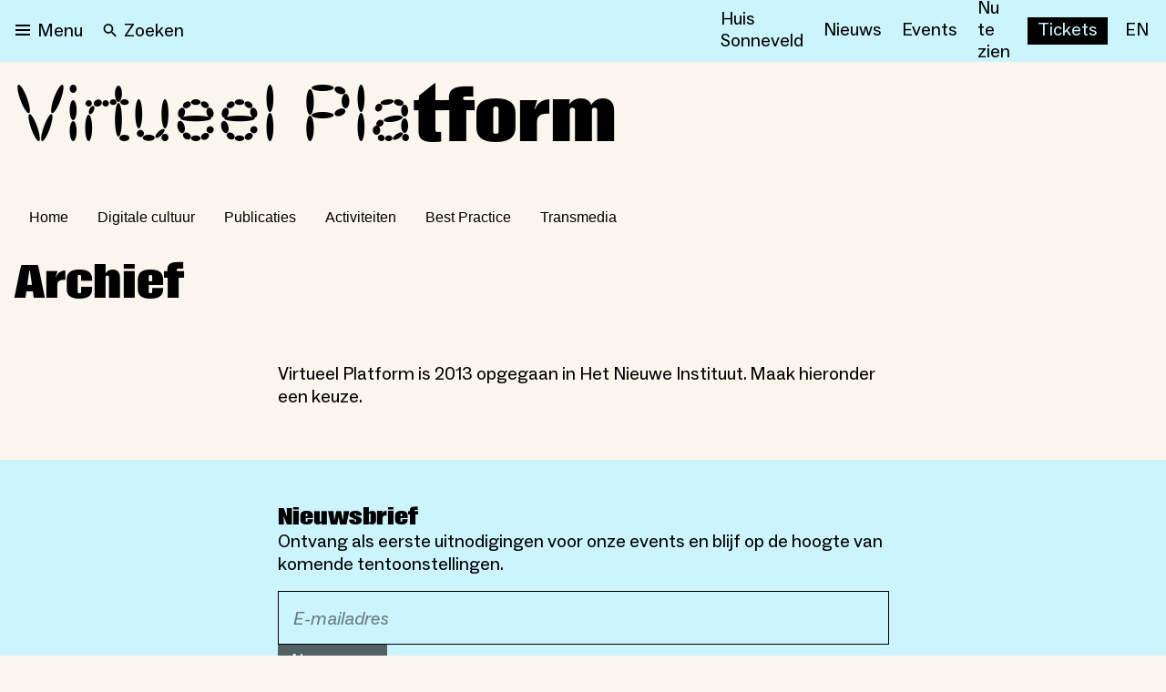

--- FILE ---
content_type: text/html; charset=utf-8
request_url: https://nieuweinstituut.nl/projects/virtueel-platform/redirect?src=/
body_size: 18828
content:
<!DOCTYPE html><html lang="nl"><head><meta charSet="utf-8"/><title>Archief </title><meta name="robots" content="index,follow"/><meta name="description" content="Virtueel Platform is 2013 opgegaan in Het Nieuwe Instituut. Maak hieronder een keuze.            Actuele informatie van Het Nieuwe InstituutDe oude pagina in het archief van ... "/><meta name="twitter:card" content="summary_large_image"/><meta name="twitter:site" content="@NieuweInstituut"/><meta property="og:title" content="Archief "/><meta property="og:description" content="Virtueel Platform is 2013 opgegaan in Het Nieuwe Instituut. Maak hieronder een keuze.            Actuele informatie van Het Nieuwe InstituutDe oude pagina in het archief van ... "/><meta property="og:url" content="https://nieuweinstituut.nl/projects/virtueel-platform/redirect"/><meta property="og:type" content="website"/><meta property="og:image" content="https://cmsfiles.nieuweinstituut.nl/4668_516e52edf0.png"/><meta property="og:image:alt" content="Museum voor architectuur, design en digitale cultuur"/><meta property="og:image:type" content="image/jpeg"/><meta property="og:image:width" content="1200"/><meta property="og:image:height" content="630"/><meta property="og:locale" content="nl"/><meta property="og:site_name" content="Nieuwe Instituut"/><link rel="canonical" href="https://nieuweinstituut.nl/projects/virtueel-platform/redirect"/><meta name="strapi-id" content="2684"/><link rel="alternate" type="application/rss+xml" href="api/rss-nl.xml"/><link rel="preconnect" href="https://www.google.com"/><link rel="dns-prefetch" href="https://www.google.com"/><link rel="preconnect" href="https://cms.nieuweinstituut.nl"/><link rel="dns-prefetch" href="https://cms.nieuweinstituut.nl"/><meta name="unique-identifier" content=""/><link rel="shortcut icon" href="/favicon.png"/><link rel="preload" href="/fonts/ImpactNieuw/ImpactNieuw-2012.woff2" as="font" type="font/woff2" crossorigin=""/><link rel="preload" href="/fonts/Social/ABCSocial-Regular.woff2" as="font" type="font/woff2" crossorigin=""/><link rel="preload" href="/fonts/Social/ABCSocial-Bold.woff2" as="font" type="font/woff2" crossorigin=""/><link rel="preload" href="/fonts/Social/ABCSocial-BoldItalic.woff2" as="font" type="font/woff2" crossorigin=""/><link rel="preload" href=" /fonts/Social/ABCSocial-RegularItalic.woff2" as="font" type="font/woff2" crossorigin=""/><link rel="preload" href="/fonts/Cerial/Cerial.woff2" as="font" type="font/woff2" crossorigin=""/><meta name="viewport" content="minimum-scale=1, initial-scale=1, width=device-width"/><meta class="elastic" name="meta_slug" content="redirect"/><meta name="next-head-count" content="34"/><script id="gtm-analytics" data-elastic-exclude="true" data-nscript="beforeInteractive">(function(w,d,s,l,i){w[l]=w[l]||[];w[l].push({'gtm.start':
new Date().getTime(),event:'gtm.js'});var f=d.getElementsByTagName(s)[0],
j=d.createElement(s),dl=l!='dataLayer'?'&l='+l:'';j.async=true;j.src=
'https://www.googletagmanager.com/gtm.js?id='+i+dl;f.parentNode.insertBefore(j,f);
})(window,document,'script','dataLayer','GTM-PBMKGW6Q');</script><link rel="preload" href="/_next/static/css/bf6fce3669ff5fee.css" as="style"/><link rel="stylesheet" href="/_next/static/css/bf6fce3669ff5fee.css" data-n-g=""/><link rel="preload" href="/_next/static/css/ae4ed9c503fd1e33.css" as="style"/><link rel="stylesheet" href="/_next/static/css/ae4ed9c503fd1e33.css" data-n-p=""/><noscript data-n-css=""></noscript><script defer="" nomodule="" src="/_next/static/chunks/polyfills-c67a75d1b6f99dc8.js"></script><script src="/_next/static/chunks/webpack-e85f4075d16fa9f3.js" defer=""></script><script src="/_next/static/chunks/framework-5429a50ba5373c56.js" defer=""></script><script src="/_next/static/chunks/main-e4ee96a12130cda6.js" defer=""></script><script src="/_next/static/chunks/pages/_app-4b9f97330d96bfd4.js" defer=""></script><script src="/_next/static/chunks/120-1cd548fa8fffe858.js" defer=""></script><script src="/_next/static/chunks/675-9fcdb742a32f88a7.js" defer=""></script><script src="/_next/static/chunks/877-492a813f70a099d7.js" defer=""></script><script src="/_next/static/chunks/26-a053608b4cc24374.js" defer=""></script><script src="/_next/static/chunks/527-4be2b6bf08406047.js" defer=""></script><script src="/_next/static/chunks/962-3b269d104bfd47a0.js" defer=""></script><script src="/_next/static/chunks/378-246a9c79827b711e.js" defer=""></script><script src="/_next/static/chunks/pages/projects/%5Bslug%5D/%5Bsection%5D-a36bbf315d9f892a.js" defer=""></script><script src="/_next/static/vWyWCGLm2w7chpGNWOzAL/_buildManifest.js" defer=""></script><script src="/_next/static/vWyWCGLm2w7chpGNWOzAL/_ssgManifest.js" defer=""></script></head><body data-elastic-exclude="true"><div id="__next"><script id="chakra-script">!(function(){try{var a=function(c){var v="(prefers-color-scheme: dark)",h=window.matchMedia(v).matches?"dark":"light",r=c==="system"?h:c,o=document.documentElement,s=document.body,l="chakra-ui-light",d="chakra-ui-dark",i=r==="dark";return s.classList.add(i?d:l),s.classList.remove(i?l:d),o.style.colorScheme=r,o.dataset.theme=r,r},n=a,m="light",e="chakra-ui-color-mode",t=localStorage.getItem(e);t?a(t):localStorage.setItem(e,a(m))}catch(a){}})();</script><noscript data-elastic-exclude="true"><iframe src="https://www.googletagmanager.com/ns.html?id=GTM-PBMKGW6Q" height="0" width="0" style="display: none; visibility: hidden;"></iframe></noscript><style data-emotion="css-global wzb4dg">:host,:root,[data-theme]{--chakra-ring-inset:var(--chakra-empty,/*!*/ /*!*/);--chakra-ring-offset-width:0px;--chakra-ring-offset-color:#fff;--chakra-ring-color:rgba(66, 153, 225, 0.6);--chakra-ring-offset-shadow:0 0 #0000;--chakra-ring-shadow:0 0 #0000;--chakra-space-x-reverse:0;--chakra-space-y-reverse:0;--chakra-colors-transparent:transparent;--chakra-colors-current:currentColor;--chakra-colors-black:#000000;--chakra-colors-white:#FFFFFF;--chakra-colors-whiteAlpha-50:rgba(255, 255, 255, 0.04);--chakra-colors-whiteAlpha-100:rgba(255, 255, 255, 0.06);--chakra-colors-whiteAlpha-200:rgba(255, 255, 255, 0.08);--chakra-colors-whiteAlpha-300:rgba(255, 255, 255, 0.16);--chakra-colors-whiteAlpha-400:rgba(255, 255, 255, 0.24);--chakra-colors-whiteAlpha-500:rgba(255, 255, 255, 0.36);--chakra-colors-whiteAlpha-600:rgba(255, 255, 255, 0.48);--chakra-colors-whiteAlpha-700:rgba(255, 255, 255, 0.64);--chakra-colors-whiteAlpha-800:rgba(255, 255, 255, 0.80);--chakra-colors-whiteAlpha-900:rgba(255, 255, 255, 0.92);--chakra-colors-blackAlpha-50:rgba(0, 0, 0, 0.04);--chakra-colors-blackAlpha-100:rgba(0, 0, 0, 0.06);--chakra-colors-blackAlpha-200:rgba(0, 0, 0, 0.08);--chakra-colors-blackAlpha-300:rgba(0, 0, 0, 0.16);--chakra-colors-blackAlpha-400:rgba(0, 0, 0, 0.24);--chakra-colors-blackAlpha-500:rgba(0, 0, 0, 0.36);--chakra-colors-blackAlpha-600:rgba(0, 0, 0, 0.48);--chakra-colors-blackAlpha-700:rgba(0, 0, 0, 0.64);--chakra-colors-blackAlpha-800:rgba(0, 0, 0, 0.80);--chakra-colors-blackAlpha-900:rgba(0, 0, 0, 0.92);--chakra-colors-gray-50:#F7FAFC;--chakra-colors-gray-100:#EDF2F7;--chakra-colors-gray-200:#E2E8F0;--chakra-colors-gray-300:#CBD5E0;--chakra-colors-gray-400:#A0AEC0;--chakra-colors-gray-500:#718096;--chakra-colors-gray-600:#4A5568;--chakra-colors-gray-700:#2D3748;--chakra-colors-gray-800:#1A202C;--chakra-colors-gray-900:#171923;--chakra-colors-red-50:#FFF5F5;--chakra-colors-red-100:#FED7D7;--chakra-colors-red-200:#FEB2B2;--chakra-colors-red-300:#FC8181;--chakra-colors-red-400:#F56565;--chakra-colors-red-500:#E53E3E;--chakra-colors-red-600:#C53030;--chakra-colors-red-700:#9B2C2C;--chakra-colors-red-800:#822727;--chakra-colors-red-900:#63171B;--chakra-colors-orange-50:#FFFAF0;--chakra-colors-orange-100:#FEEBC8;--chakra-colors-orange-200:#FBD38D;--chakra-colors-orange-300:#F6AD55;--chakra-colors-orange-400:#ED8936;--chakra-colors-orange-500:#DD6B20;--chakra-colors-orange-600:#C05621;--chakra-colors-orange-700:#9C4221;--chakra-colors-orange-800:#7B341E;--chakra-colors-orange-900:#652B19;--chakra-colors-yellow-50:#FFFFF0;--chakra-colors-yellow-100:#FEFCBF;--chakra-colors-yellow-200:#FAF089;--chakra-colors-yellow-300:#F6E05E;--chakra-colors-yellow-400:#ECC94B;--chakra-colors-yellow-500:#D69E2E;--chakra-colors-yellow-600:#B7791F;--chakra-colors-yellow-700:#975A16;--chakra-colors-yellow-800:#744210;--chakra-colors-yellow-900:#5F370E;--chakra-colors-green-50:#F0FFF4;--chakra-colors-green-100:#C6F6D5;--chakra-colors-green-200:#9AE6B4;--chakra-colors-green-300:#68D391;--chakra-colors-green-400:#48BB78;--chakra-colors-green-500:#38A169;--chakra-colors-green-600:#2F855A;--chakra-colors-green-700:#276749;--chakra-colors-green-800:#22543D;--chakra-colors-green-900:#1C4532;--chakra-colors-teal-50:#E6FFFA;--chakra-colors-teal-100:#B2F5EA;--chakra-colors-teal-200:#81E6D9;--chakra-colors-teal-300:#4FD1C5;--chakra-colors-teal-400:#38B2AC;--chakra-colors-teal-500:#319795;--chakra-colors-teal-600:#2C7A7B;--chakra-colors-teal-700:#285E61;--chakra-colors-teal-800:#234E52;--chakra-colors-teal-900:#1D4044;--chakra-colors-blue-50:#ebf8ff;--chakra-colors-blue-100:#bee3f8;--chakra-colors-blue-200:#90cdf4;--chakra-colors-blue-300:#63b3ed;--chakra-colors-blue-400:#4299e1;--chakra-colors-blue-500:#3182ce;--chakra-colors-blue-600:#2b6cb0;--chakra-colors-blue-700:#2c5282;--chakra-colors-blue-800:#2a4365;--chakra-colors-blue-900:#1A365D;--chakra-colors-cyan-50:#EDFDFD;--chakra-colors-cyan-100:#C4F1F9;--chakra-colors-cyan-200:#9DECF9;--chakra-colors-cyan-300:#76E4F7;--chakra-colors-cyan-400:#0BC5EA;--chakra-colors-cyan-500:#00B5D8;--chakra-colors-cyan-600:#00A3C4;--chakra-colors-cyan-700:#0987A0;--chakra-colors-cyan-800:#086F83;--chakra-colors-cyan-900:#065666;--chakra-colors-purple-50:#FAF5FF;--chakra-colors-purple-100:#E9D8FD;--chakra-colors-purple-200:#D6BCFA;--chakra-colors-purple-300:#B794F4;--chakra-colors-purple-400:#9F7AEA;--chakra-colors-purple-500:#805AD5;--chakra-colors-purple-600:#6B46C1;--chakra-colors-purple-700:#553C9A;--chakra-colors-purple-800:#44337A;--chakra-colors-purple-900:#322659;--chakra-colors-pink-50:#FFF5F7;--chakra-colors-pink-100:#FED7E2;--chakra-colors-pink-200:#FBB6CE;--chakra-colors-pink-300:#F687B3;--chakra-colors-pink-400:#ED64A6;--chakra-colors-pink-500:#D53F8C;--chakra-colors-pink-600:#B83280;--chakra-colors-pink-700:#97266D;--chakra-colors-pink-800:#702459;--chakra-colors-pink-900:#521B41;--chakra-colors-linkedin-50:#E8F4F9;--chakra-colors-linkedin-100:#CFEDFB;--chakra-colors-linkedin-200:#9BDAF3;--chakra-colors-linkedin-300:#68C7EC;--chakra-colors-linkedin-400:#34B3E4;--chakra-colors-linkedin-500:#00A0DC;--chakra-colors-linkedin-600:#008CC9;--chakra-colors-linkedin-700:#0077B5;--chakra-colors-linkedin-800:#005E93;--chakra-colors-linkedin-900:#004471;--chakra-colors-facebook-50:#E8F4F9;--chakra-colors-facebook-100:#D9DEE9;--chakra-colors-facebook-200:#B7C2DA;--chakra-colors-facebook-300:#6482C0;--chakra-colors-facebook-400:#4267B2;--chakra-colors-facebook-500:#385898;--chakra-colors-facebook-600:#314E89;--chakra-colors-facebook-700:#29487D;--chakra-colors-facebook-800:#223B67;--chakra-colors-facebook-900:#1E355B;--chakra-colors-messenger-50:#D0E6FF;--chakra-colors-messenger-100:#B9DAFF;--chakra-colors-messenger-200:#A2CDFF;--chakra-colors-messenger-300:#7AB8FF;--chakra-colors-messenger-400:#2E90FF;--chakra-colors-messenger-500:#0078FF;--chakra-colors-messenger-600:#0063D1;--chakra-colors-messenger-700:#0052AC;--chakra-colors-messenger-800:#003C7E;--chakra-colors-messenger-900:#002C5C;--chakra-colors-whatsapp-50:#dffeec;--chakra-colors-whatsapp-100:#b9f5d0;--chakra-colors-whatsapp-200:#90edb3;--chakra-colors-whatsapp-300:#65e495;--chakra-colors-whatsapp-400:#3cdd78;--chakra-colors-whatsapp-500:#22c35e;--chakra-colors-whatsapp-600:#179848;--chakra-colors-whatsapp-700:#0c6c33;--chakra-colors-whatsapp-800:#01421c;--chakra-colors-whatsapp-900:#001803;--chakra-colors-twitter-50:#E5F4FD;--chakra-colors-twitter-100:#C8E9FB;--chakra-colors-twitter-200:#A8DCFA;--chakra-colors-twitter-300:#83CDF7;--chakra-colors-twitter-400:#57BBF5;--chakra-colors-twitter-500:#1DA1F2;--chakra-colors-twitter-600:#1A94DA;--chakra-colors-twitter-700:#1681BF;--chakra-colors-twitter-800:#136B9E;--chakra-colors-twitter-900:#0D4D71;--chakra-colors-telegram-50:#E3F2F9;--chakra-colors-telegram-100:#C5E4F3;--chakra-colors-telegram-200:#A2D4EC;--chakra-colors-telegram-300:#7AC1E4;--chakra-colors-telegram-400:#47A9DA;--chakra-colors-telegram-500:#0088CC;--chakra-colors-telegram-600:#007AB8;--chakra-colors-telegram-700:#006BA1;--chakra-colors-telegram-800:#005885;--chakra-colors-telegram-900:#003F5E;--chakra-colors-mainBrand-black:#000000;--chakra-colors-mainBrand-warmGrey:#faf6ed;--chakra-colors-mainBrand-white:#FFFFFF;--chakra-colors-uiColors-uiRed:#E52E3C;--chakra-colors-uiColors-uiWhite:#FFFFFF;--chakra-colors-uiColors-uiReflectiveYellow:#FFE600;--chakra-colors-uiColors-uiBlack:#000000;--chakra-colors-uiColors-uiDisabledGrey:#9D8F77;--chakra-colors-uiColors-uiDisabledDarkGrey:#BBBBBB;--chakra-colors-typography-primaryBlack:#000000;--chakra-colors-typography-secondaryWhite:#FFFFFF;--chakra-colors-typography-disabledGrey:#9D8F77;--chakra-colors-typography-emptyGray:#777777;--chakra-borders-none:0;--chakra-borders-1px:1px solid;--chakra-borders-2px:2px solid;--chakra-borders-4px:4px solid;--chakra-borders-8px:8px solid;--chakra-fonts-heading:-apple-system,BlinkMacSystemFont,"Segoe UI",Helvetica,Arial,sans-serif,"Apple Color Emoji","Segoe UI Emoji","Segoe UI Symbol";--chakra-fonts-body:-apple-system,BlinkMacSystemFont,"Segoe UI",Helvetica,Arial,sans-serif,"Apple Color Emoji","Segoe UI Emoji","Segoe UI Symbol";--chakra-fonts-mono:SFMono-Regular,Menlo,Monaco,Consolas,"Liberation Mono","Courier New",monospace;--chakra-fontSizes-3xs:0.45rem;--chakra-fontSizes-2xs:0.625rem;--chakra-fontSizes-xs:0.75rem;--chakra-fontSizes-sm:0.875rem;--chakra-fontSizes-md:1rem;--chakra-fontSizes-lg:1.125rem;--chakra-fontSizes-xl:1.25rem;--chakra-fontSizes-2xl:1.5rem;--chakra-fontSizes-3xl:1.875rem;--chakra-fontSizes-4xl:2.25rem;--chakra-fontSizes-5xl:3rem;--chakra-fontSizes-6xl:3.75rem;--chakra-fontSizes-7xl:4.5rem;--chakra-fontSizes-8xl:6rem;--chakra-fontSizes-9xl:8rem;--chakra-fontWeights-hairline:100;--chakra-fontWeights-thin:200;--chakra-fontWeights-light:300;--chakra-fontWeights-normal:400;--chakra-fontWeights-medium:500;--chakra-fontWeights-semibold:600;--chakra-fontWeights-bold:700;--chakra-fontWeights-extrabold:800;--chakra-fontWeights-black:900;--chakra-letterSpacings-tighter:-0.05em;--chakra-letterSpacings-tight:-0.025em;--chakra-letterSpacings-normal:0;--chakra-letterSpacings-wide:0.025em;--chakra-letterSpacings-wider:0.05em;--chakra-letterSpacings-widest:0.1em;--chakra-lineHeights-3:.75rem;--chakra-lineHeights-4:1rem;--chakra-lineHeights-5:1.25rem;--chakra-lineHeights-6:1.5rem;--chakra-lineHeights-7:1.75rem;--chakra-lineHeights-8:2rem;--chakra-lineHeights-9:2.25rem;--chakra-lineHeights-10:2.5rem;--chakra-lineHeights-normal:normal;--chakra-lineHeights-none:1;--chakra-lineHeights-shorter:1.25;--chakra-lineHeights-short:1.375;--chakra-lineHeights-base:1.5;--chakra-lineHeights-tall:1.625;--chakra-lineHeights-taller:2;--chakra-radii-none:0;--chakra-radii-sm:0.125rem;--chakra-radii-base:0.75rem;--chakra-radii-md:6px;--chakra-radii-lg:12px;--chakra-radii-xl:18px;--chakra-radii-2xl:2.5rem;--chakra-radii-3xl:3.5rem;--chakra-radii-full:9999px;--chakra-space-0:0rem;--chakra-space-1:0.25rem;--chakra-space-2:0.5rem;--chakra-space-3:0.75rem;--chakra-space-4:1rem;--chakra-space-5:1.25rem;--chakra-space-6:1.5rem;--chakra-space-7:1.75rem;--chakra-space-8:2rem;--chakra-space-9:2.25rem;--chakra-space-10:2.5rem;--chakra-space-12:3rem;--chakra-space-14:3.5rem;--chakra-space-16:4rem;--chakra-space-20:5rem;--chakra-space-24:6rem;--chakra-space-28:7rem;--chakra-space-32:8rem;--chakra-space-36:9rem;--chakra-space-40:10rem;--chakra-space-44:11rem;--chakra-space-48:12rem;--chakra-space-52:13rem;--chakra-space-56:14rem;--chakra-space-60:15rem;--chakra-space-64:16rem;--chakra-space-72:18rem;--chakra-space-80:20rem;--chakra-space-96:24rem;--chakra-space-px:1px;--chakra-space-0-5:0.125rem;--chakra-space-1-5:0.375rem;--chakra-space-2-5:0.625rem;--chakra-space-3-5:0.875rem;--chakra-space-xs:0.5rem;--chakra-space-s:1rem;--chakra-space-m:1.5rem;--chakra-space-l:2rem;--chakra-space-xl:4rem;--chakra-space-xxl:6rem;--chakra-shadows-xs:0 0 0 1px rgba(0, 0, 0, 0.05);--chakra-shadows-sm:0 1px 2px 0 rgba(0, 0, 0, 0.05);--chakra-shadows-base:0 1px 3px 0 rgba(0, 0, 0, 0.1),0 1px 2px 0 rgba(0, 0, 0, 0.06);--chakra-shadows-md:0 4px 6px -1px rgba(0, 0, 0, 0.1),0 2px 4px -1px rgba(0, 0, 0, 0.06);--chakra-shadows-lg:0 6px 15px -3px rgba(0, 0, 0, 0.1),0 4px 6px -2px rgba(0, 0, 0, 0.05);--chakra-shadows-xl:0 8px 25px -5px rgba(0, 0, 0, 0.1),0 10px 10px -5px rgba(0, 0, 0, 0.04);--chakra-shadows-2xl:0 15px 50px -12px rgba(0, 0, 0, 0.25);--chakra-shadows-outline:0 0 0 3px rgba(125, 125, 125, 0.3);--chakra-shadows-inner:inset 0 2px 4px 0 rgba(0,0,0,0.06);--chakra-shadows-none:none;--chakra-shadows-dark-lg:rgba(0, 0, 0, 0.1) 0px 0px 0px 1px,rgba(0, 0, 0, 0.2) 0px 5px 10px,rgba(0, 0, 0, 0.4) 0px 15px 40px;--chakra-shadows-surface:0 0 0 1px rgba(63,63,68,0.05),0 1px 35px 0 rgba(63,63,68,0.05);--chakra-shadows-surfaceDark:0 0 0 1px rgba(195,195,195,0.045),0 1px 35px 0 rgba(0,0,0,0.1);--chakra-sizes-1:0.25rem;--chakra-sizes-2:0.5rem;--chakra-sizes-3:0.75rem;--chakra-sizes-4:1rem;--chakra-sizes-5:1.25rem;--chakra-sizes-6:1.5rem;--chakra-sizes-7:1.75rem;--chakra-sizes-8:2rem;--chakra-sizes-9:2.25rem;--chakra-sizes-10:2.5rem;--chakra-sizes-12:3rem;--chakra-sizes-14:3.5rem;--chakra-sizes-16:4rem;--chakra-sizes-20:5rem;--chakra-sizes-24:6rem;--chakra-sizes-28:7rem;--chakra-sizes-32:8rem;--chakra-sizes-36:9rem;--chakra-sizes-40:10rem;--chakra-sizes-44:11rem;--chakra-sizes-48:12rem;--chakra-sizes-52:13rem;--chakra-sizes-56:14rem;--chakra-sizes-60:15rem;--chakra-sizes-64:16rem;--chakra-sizes-72:18rem;--chakra-sizes-80:20rem;--chakra-sizes-96:24rem;--chakra-sizes-100:25rem;--chakra-sizes-px:1px;--chakra-sizes-0-5:0.125rem;--chakra-sizes-1-5:0.375rem;--chakra-sizes-2-5:0.625rem;--chakra-sizes-3-5:0.875rem;--chakra-sizes-max:max-content;--chakra-sizes-min:min-content;--chakra-sizes-full:100%;--chakra-sizes-3xs:14rem;--chakra-sizes-2xs:16rem;--chakra-sizes-xs:20rem;--chakra-sizes-sm:24rem;--chakra-sizes-md:28rem;--chakra-sizes-lg:32rem;--chakra-sizes-xl:36rem;--chakra-sizes-2xl:42rem;--chakra-sizes-3xl:48rem;--chakra-sizes-4xl:56rem;--chakra-sizes-5xl:64rem;--chakra-sizes-6xl:72rem;--chakra-sizes-7xl:80rem;--chakra-sizes-8xl:90rem;--chakra-sizes-prose:60ch;--chakra-sizes-container-sm:640px;--chakra-sizes-container-md:768px;--chakra-sizes-container-lg:1024px;--chakra-sizes-container-xl:1280px;--chakra-sizes-2-5xl:45rem;--chakra-sizes-9xl:100rem;--chakra-sizes-desktop:90em;--chakra-sizes-tablet:48em;--chakra-sizes-mobile:25em;--chakra-zIndices-hide:-1;--chakra-zIndices-auto:auto;--chakra-zIndices-base:0;--chakra-zIndices-docked:10;--chakra-zIndices-dropdown:1000;--chakra-zIndices-sticky:1100;--chakra-zIndices-banner:1200;--chakra-zIndices-overlay:1300;--chakra-zIndices-modal:1400;--chakra-zIndices-popover:1500;--chakra-zIndices-skipLink:1600;--chakra-zIndices-toast:1700;--chakra-zIndices-tooltip:1800;--chakra-transition-property-common:background-color,border-color,color,fill,stroke,opacity,box-shadow,transform;--chakra-transition-property-colors:background-color,border-color,color,fill,stroke;--chakra-transition-property-dimensions:width,height;--chakra-transition-property-position:left,right,top,bottom;--chakra-transition-property-background:background-color,background-image,background-position;--chakra-transition-easing-ease-in:cubic-bezier(0.4, 0, 1, 1);--chakra-transition-easing-ease-out:cubic-bezier(0, 0, 0.2, 1);--chakra-transition-easing-ease-in-out:cubic-bezier(0.4, 0, 0.2, 1);--chakra-transition-duration-ultra-fast:50ms;--chakra-transition-duration-faster:100ms;--chakra-transition-duration-fast:150ms;--chakra-transition-duration-normal:200ms;--chakra-transition-duration-slow:300ms;--chakra-transition-duration-slower:400ms;--chakra-transition-duration-ultra-slow:500ms;--chakra-blur-none:0;--chakra-blur-sm:4px;--chakra-blur-base:8px;--chakra-blur-md:12px;--chakra-blur-lg:16px;--chakra-blur-xl:24px;--chakra-blur-2xl:40px;--chakra-blur-3xl:64px;--chakra-breakpoints-base:0em;--chakra-breakpoints-sm:30em;--chakra-breakpoints-md:48em;--chakra-breakpoints-lg:62em;--chakra-breakpoints-xl:80em;--chakra-breakpoints-2xl:96em;--chakra-breakpoints-desktop:90em;--chakra-breakpoints-desktopSmall:75em;--chakra-breakpoints-tablet:48em;--chakra-breakpoints-tabletSmall:37.5625em;--chakra-breakpoints-mobile:25em;--chakra-breakpoints-hideHouseSonneveld:53.125em;}.chakra-ui-light :host:not([data-theme]),.chakra-ui-light :root:not([data-theme]),.chakra-ui-light [data-theme]:not([data-theme]),[data-theme=light] :host:not([data-theme]),[data-theme=light] :root:not([data-theme]),[data-theme=light] [data-theme]:not([data-theme]),:host[data-theme=light],:root[data-theme=light],[data-theme][data-theme=light]{--chakra-colors-chakra-body-text:var(--chakra-colors-gray-800);--chakra-colors-chakra-body-bg:var(--chakra-colors-white);--chakra-colors-chakra-border-color:var(--chakra-colors-gray-200);--chakra-colors-chakra-inverse-text:var(--chakra-colors-white);--chakra-colors-chakra-subtle-bg:var(--chakra-colors-gray-100);--chakra-colors-chakra-subtle-text:var(--chakra-colors-gray-600);--chakra-colors-chakra-placeholder-color:var(--chakra-colors-gray-500);}.chakra-ui-dark :host:not([data-theme]),.chakra-ui-dark :root:not([data-theme]),.chakra-ui-dark [data-theme]:not([data-theme]),[data-theme=dark] :host:not([data-theme]),[data-theme=dark] :root:not([data-theme]),[data-theme=dark] [data-theme]:not([data-theme]),:host[data-theme=dark],:root[data-theme=dark],[data-theme][data-theme=dark]{--chakra-colors-chakra-body-text:var(--chakra-colors-whiteAlpha-900);--chakra-colors-chakra-body-bg:var(--chakra-colors-gray-800);--chakra-colors-chakra-border-color:var(--chakra-colors-whiteAlpha-300);--chakra-colors-chakra-inverse-text:var(--chakra-colors-gray-800);--chakra-colors-chakra-subtle-bg:var(--chakra-colors-gray-700);--chakra-colors-chakra-subtle-text:var(--chakra-colors-gray-400);--chakra-colors-chakra-placeholder-color:var(--chakra-colors-whiteAlpha-400);}</style><style data-emotion="css-global fubdgu">html{line-height:1.5;-webkit-text-size-adjust:100%;font-family:system-ui,sans-serif;-webkit-font-smoothing:antialiased;text-rendering:optimizeLegibility;-moz-osx-font-smoothing:grayscale;touch-action:manipulation;}body{position:relative;min-height:100%;margin:0;font-feature-settings:"kern";}:where(*, *::before, *::after){border-width:0;border-style:solid;box-sizing:border-box;word-wrap:break-word;}main{display:block;}hr{border-top-width:1px;box-sizing:content-box;height:0;overflow:visible;}:where(pre, code, kbd,samp){font-family:SFMono-Regular,Menlo,Monaco,Consolas,monospace;font-size:1em;}a{background-color:transparent;color:inherit;-webkit-text-decoration:inherit;text-decoration:inherit;}abbr[title]{border-bottom:none;-webkit-text-decoration:underline;text-decoration:underline;-webkit-text-decoration:underline dotted;-webkit-text-decoration:underline dotted;text-decoration:underline dotted;}:where(b, strong){font-weight:bold;}small{font-size:80%;}:where(sub,sup){font-size:75%;line-height:0;position:relative;vertical-align:baseline;}sub{bottom:-0.25em;}sup{top:-0.5em;}img{border-style:none;}:where(button, input, optgroup, select, textarea){font-family:inherit;font-size:100%;line-height:1.15;margin:0;}:where(button, input){overflow:visible;}:where(button, select){text-transform:none;}:where(
          button::-moz-focus-inner,
          [type="button"]::-moz-focus-inner,
          [type="reset"]::-moz-focus-inner,
          [type="submit"]::-moz-focus-inner
        ){border-style:none;padding:0;}fieldset{padding:0.35em 0.75em 0.625em;}legend{box-sizing:border-box;color:inherit;display:table;max-width:100%;padding:0;white-space:normal;}progress{vertical-align:baseline;}textarea{overflow:auto;}:where([type="checkbox"], [type="radio"]){box-sizing:border-box;padding:0;}input[type="number"]::-webkit-inner-spin-button,input[type="number"]::-webkit-outer-spin-button{-webkit-appearance:none!important;}input[type="number"]{-moz-appearance:textfield;}input[type="search"]{-webkit-appearance:textfield;outline-offset:-2px;}input[type="search"]::-webkit-search-decoration{-webkit-appearance:none!important;}::-webkit-file-upload-button{-webkit-appearance:button;font:inherit;}details{display:block;}summary{display:-webkit-box;display:-webkit-list-item;display:-ms-list-itembox;display:list-item;}template{display:none;}[hidden]{display:none!important;}:where(
          blockquote,
          dl,
          dd,
          h1,
          h2,
          h3,
          h4,
          h5,
          h6,
          hr,
          figure,
          p,
          pre
        ){margin:0;}button{background:transparent;padding:0;}fieldset{margin:0;padding:0;}:where(ol, ul){margin:0;padding:0;}textarea{resize:vertical;}:where(button, [role="button"]){cursor:pointer;}button::-moz-focus-inner{border:0!important;}table{border-collapse:collapse;}:where(h1, h2, h3, h4, h5, h6){font-size:inherit;font-weight:inherit;}:where(button, input, optgroup, select, textarea){padding:0;line-height:inherit;color:inherit;}:where(img, svg, video, canvas, audio, iframe, embed, object){display:block;}:where(img, video){max-width:100%;height:auto;}[data-js-focus-visible] :focus:not([data-focus-visible-added]):not(
          [data-focus-visible-disabled]
        ){outline:none;box-shadow:none;}select::-ms-expand{display:none;}:root,:host{--chakra-vh:100vh;}@supports (height: -webkit-fill-available){:root,:host{--chakra-vh:-webkit-fill-available;}}@supports (height: -moz-fill-available){:root,:host{--chakra-vh:-moz-fill-available;}}@supports (height: 100dvh){:root,:host{--chakra-vh:100dvh;}}</style><style data-emotion="css-global 1x2rg2w">body{font-family:var(--chakra-fonts-body);color:var(--chakra-colors-black);background:var(--chakra-colors-mainBrand-warmGrey);transition-property:background-color;transition-duration:var(--chakra-transition-duration-normal);line-height:var(--chakra-lineHeights-base);}*::-webkit-input-placeholder{color:var(--chakra-colors-chakra-placeholder-color);}*::-moz-placeholder{color:var(--chakra-colors-chakra-placeholder-color);}*:-ms-input-placeholder{color:var(--chakra-colors-chakra-placeholder-color);}*::placeholder{color:var(--chakra-colors-chakra-placeholder-color);}*,*::before,::after{border-color:var(--chakra-colors-chakra-border-color);}a{cursor:pointer;border-bottom:solid 1px;underline:none;-webkit-text-decoration:none;text-decoration:none;}a:hover,a[data-hover]{border-bottom:solid 1px transparent;}p{padding-bottom:1rem;}.customText li{margin-left:1.6rem;margin-bottom:0.5rem;}.customText ol{margin-bottom:1.25rem;}.customText ul{margin-bottom:1.25rem;}</style><div class="mt-[64px] min-h-full flex-col tablet:mt-[68px]" data-elastic-exclude="true"><header class="fixed top-0 z-1000 w-full overscroll-y-contain bg-[#CCF4FC] h-[64px] tablet:h-[68px]"><style data-emotion="css 5sju8g">.css-5sju8g{-webkit-margin-start:auto;margin-inline-start:auto;-webkit-margin-end:auto;margin-inline-end:auto;-webkit-padding-start:var(--chakra-space-4);padding-inline-start:var(--chakra-space-4);-webkit-padding-end:var(--chakra-space-4);padding-inline-end:var(--chakra-space-4);max-width:var(--chakra-sizes-desktop);display:-webkit-box;display:-webkit-flex;display:-ms-flexbox;display:flex;-webkit-align-items:center;-webkit-box-align:center;-ms-flex-align:center;align-items:center;height:64px;-webkit-box-pack:justify;-webkit-justify-content:space-between;justify-content:space-between;}@media screen and (min-width: 48em){.css-5sju8g{height:68px;}}@media screen and (min-width: 90em){.css-5sju8g{-webkit-padding-start:var(--chakra-space-8);padding-inline-start:var(--chakra-space-8);-webkit-padding-end:var(--chakra-space-8);padding-inline-end:var(--chakra-space-8);}}</style><div class="css-5sju8g"><div class="relative ml-[-10px] flex"><button style="--color:#CCF4FC" class="h-[30px] px-[10px] flex items-center border border-solid border-transparent bg-transparent text-black hover:text-[var(--color)] hover:bg-black py-4" aria-label="Open menu"><span class="flex items-center font-social text-[20px] font-normal leading-[24px]"><style data-emotion="css 1io73r5">.css-1io73r5{width:16px;height:12px;display:inline-block;line-height:1em;-webkit-flex-shrink:0;-ms-flex-negative:0;flex-shrink:0;color:currentColor;vertical-align:middle;margin-top:calc(var(--chakra-space-0-5) * -1);margin-right:var(--chakra-space-0);}@media screen and (min-width: 48em){.css-1io73r5{margin-right:var(--chakra-space-2);}}</style><svg viewBox="0 0 16 12" focusable="false" class="chakra-icon css-1io73r5"><path d="M0 0H16V2H0V0Z" fill="currentColor"></path><path d="M0 5H16V7H0V5Z" fill="currentColor"></path><path d="M16 10H0V12H16V10Z" fill="currentColor"></path></svg><style data-emotion="css 1b5qw55">.css-1b5qw55{margin-top:0.1px;padding:var(--chakra-space-0);display:none;font-family:'Social';font-style:normal;font-weight:400;font-size:20px;line-height:26px;}@media screen and (min-width: 48em){.css-1b5qw55{display:block;}}</style><p class="chakra-text css-1b5qw55">Menu</p></span></button><a style="--color:#CCF4FC" class="h-[30px] px-[10px] items-center border border-solid border-transparent transition-colors bg-transparent text-black hover:text-[var(--color)] hover:bg-black animate-[show_0ms_linear_forwards] pt-4 pb-4 mt-[-0.5px] absolute left-full hidden tablet:flex" aria-label="Search" href="/search"><span class="flex items-center text-nowrap font-social text-[20px] font-normal leading-[24px]"><style data-emotion="css o7q8oq">.css-o7q8oq{width:15.3px;height:15.3px;display:inline-block;line-height:1em;-webkit-flex-shrink:0;-ms-flex-negative:0;flex-shrink:0;color:currentColor;vertical-align:middle;margin-right:var(--chakra-space-2);}</style><svg viewBox="0 0 16 16" focusable="false" class="chakra-icon css-o7q8oq"><path d="M11.5625 9.75H10.8712L10.6262 9.51375C11.4837 8.51625 12 7.22125 12 5.8125C12 2.67125 9.45375 0.125 6.3125 0.125C3.17125 0.125 0.625 2.67125 0.625 5.8125C0.625 8.95375 3.17125 11.5 6.3125 11.5C7.72125 11.5 9.01625 10.9837 10.0137 10.1262L10.25 10.3712V11.0625L14.625 15.4287L15.9287 14.125L11.5625 9.75ZM6.3125 9.75C4.13375 9.75 2.375 7.99125 2.375 5.8125C2.375 3.63375 4.13375 1.875 6.3125 1.875C8.49125 1.875 10.25 3.63375 10.25 5.8125C10.25 7.99125 8.49125 9.75 6.3125 9.75Z" fill="currentColor"></path></svg><style data-emotion="css 6dp5t">.css-6dp5t{margin-top:0.9px;padding:var(--chakra-space-0);font-family:'Social';font-style:normal;font-weight:400;font-size:20px;line-height:26px;}</style><p class="chakra-text css-6dp5t">Zoeken</p></span></a></div><div class="left-0 flex h-[64px] w-screen max-w-screen-desktop flex-1 justify-center self-center pt-1  tablet:h-[68px] tablet:pt-2"><a aria-label="Home" class="no-underline border-b-0 w-full justify-center flex pointer-events-none" href="/"><style data-emotion="css 15nthr2">.css-15nthr2{display:block;width:100%;height:46px;max-width:298px;}@media screen and (min-width: 48em){.css-15nthr2{display:none;}}</style><svg viewBox="0 0 298 46" class="css-15nthr2"><style data-emotion="css xf8z6o">.css-xf8z6o{width:298px;height:46px;}</style><foreignObject class="css-xf8z6o"><style data-emotion="css sba44x animation-18cqxqg">.css-sba44x{-webkit-animation:animation-18cqxqg 160ms forwards;animation:animation-18cqxqg 160ms forwards;-webkit-box-flex-wrap:nowrap;-webkit-flex-wrap:nowrap;-ms-flex-wrap:nowrap;flex-wrap:nowrap;white-space:nowrap;}@-webkit-keyframes animation-18cqxqg{0%{opacity:0;}100%{opacity:1;}}@keyframes animation-18cqxqg{0%{opacity:0;}100%{opacity:1;}}</style><div class="css-sba44x"><style data-emotion="css aa8pkt">.css-aa8pkt{white-space:nowrap;-webkit-box-flex-wrap:nowrap;-webkit-flex-wrap:nowrap;-ms-flex-wrap:nowrap;flex-wrap:nowrap;font-family:Cerial;font-size:38.5px;line-height:46.2px;font-style:normal;letter-spacing:-0.02em;}@media screen and (min-width: 48em){.css-aa8pkt{font-size:56px;}}</style><span class="chakra-text css-aa8pkt">Nieuwe Institu</span><style data-emotion="css puzc6d">.css-puzc6d{white-space:nowrap;-webkit-box-flex-wrap:nowrap;-webkit-flex-wrap:nowrap;-ms-flex-wrap:nowrap;flex-wrap:nowrap;font-family:Cerial;font-size:38.5px;line-height:46.2px;font-style:normal;}@media screen and (min-width: 48em){.css-puzc6d{font-size:56px;}}</style><span class="chakra-text css-puzc6d">u</span><style data-emotion="css 1gjzna8">.css-1gjzna8{white-space:nowrap;-webkit-box-flex-wrap:nowrap;-webkit-flex-wrap:nowrap;-ms-flex-wrap:nowrap;flex-wrap:nowrap;font-family:Impact;font-style:normal;font-size:33.16px;line-height:54.51px;}@media screen and (min-width: 48em){.css-1gjzna8{font-size:48px;}}</style><span class="chakra-text css-1gjzna8">t</span></div></foreignObject></svg><style data-emotion="css fh7bbn">.css-fh7bbn{display:none;width:100%;height:55px;max-width:432px;}@media screen and (min-width: 48em){.css-fh7bbn{display:block;}}</style><svg viewBox="0 0 432 55" class="css-fh7bbn"><style data-emotion="css 12l86uk">.css-12l86uk{width:432px;height:55px;visibility:hidden;}</style><foreignObject class="css-12l86uk"><div class="css-sba44x"><span class="chakra-text css-aa8pkt">Nieuwe Institu</span><span class="chakra-text css-puzc6d">u</span><span class="chakra-text css-1gjzna8">t</span></div></foreignObject></svg></a></div><div class="absolute right-4 flex items-center tablet:relative tablet:right-2"><div class="flex-row absolute right-full flex tablet:hidden animate-[show_160ms_linear_forwards]"><a style="--color:#CCF4FC" class="pt-[2px] pb-1 h-[30px] px-[10px] items-center border border-solid border-transparent transition-colors bg-transparent text-black hover:text-[var(--color)] hover:bg-black animate-[show_0ms_linear_forwards] first:hidden first:[@media(min-width:53.125em)]:flex hidden tablet:flex" aria-label="Huis Sonneveld" href="/projects/huis-sonneveld"><span class="flex items-center text-nowrap font-social text-[20px] font-normal leading-[24px]">Huis Sonneveld</span></a><a style="--color:#CCF4FC" class="pt-[2px] pb-1 h-[30px] px-[10px] items-center border border-solid border-transparent transition-colors bg-transparent text-black hover:text-[var(--color)] hover:bg-black animate-[show_0ms_linear_forwards] first:hidden first:[@media(min-width:53.125em)]:flex hidden tablet:flex" aria-label="Nieuws" href="/all-articles/1"><span class="flex items-center text-nowrap font-social text-[20px] font-normal leading-[24px]">Nieuws</span></a><a style="--color:#CCF4FC" class="pt-[2px] pb-1 h-[30px] px-[10px] items-center border border-solid border-transparent transition-colors bg-transparent text-black hover:text-[var(--color)] hover:bg-black animate-[show_0ms_linear_forwards] first:hidden first:[@media(min-width:53.125em)]:flex hidden tablet:flex" aria-label="Events" href="/events"><span class="flex items-center text-nowrap font-social text-[20px] font-normal leading-[24px]">Events</span></a><a style="--color:#CCF4FC" class="pt-[2px] pb-1 h-[30px] px-[10px] items-center border border-solid border-transparent transition-colors bg-transparent text-black hover:text-[var(--color)] hover:bg-black animate-[show_0ms_linear_forwards] first:hidden first:[@media(min-width:53.125em)]:flex hidden tablet:flex" aria-label="Nu te zien" href="/pages/now-on-display"><span class="flex items-center text-nowrap font-social text-[20px] font-normal leading-[24px]">Nu te zien</span></a></div><div class="flex-row absolute right-full hidden tablet:flex animate-[show_160ms_linear_forwards]"><a style="--color:#CCF4FC" class="pt-[2px] pb-1 h-[30px] px-[10px] items-center border border-solid border-transparent transition-colors bg-transparent text-black hover:text-[var(--color)] hover:bg-black animate-[show_0ms_linear_forwards] first:hidden first:[@media(min-width:53.125em)]:flex hidden tablet:flex" aria-label="Huis Sonneveld" href="/projects/huis-sonneveld"><span class="flex items-center text-nowrap font-social text-[20px] font-normal leading-[24px]">Huis Sonneveld</span></a><a style="--color:#CCF4FC" class="pt-[2px] pb-1 h-[30px] px-[10px] items-center border border-solid border-transparent transition-colors bg-transparent text-black hover:text-[var(--color)] hover:bg-black animate-[show_0ms_linear_forwards] first:hidden first:[@media(min-width:53.125em)]:flex hidden tablet:flex" aria-label="Nieuws" href="/all-articles/1"><span class="flex items-center text-nowrap font-social text-[20px] font-normal leading-[24px]">Nieuws</span></a><a style="--color:#CCF4FC" class="pt-[2px] pb-1 h-[30px] px-[10px] items-center border border-solid border-transparent transition-colors bg-transparent text-black hover:text-[var(--color)] hover:bg-black animate-[show_0ms_linear_forwards] first:hidden first:[@media(min-width:53.125em)]:flex hidden tablet:flex" aria-label="Events" href="/events"><span class="flex items-center text-nowrap font-social text-[20px] font-normal leading-[24px]">Events</span></a><a style="--color:#CCF4FC" class="pt-[2px] pb-1 h-[30px] px-[10px] items-center border border-solid border-transparent transition-colors bg-transparent text-black hover:text-[var(--color)] hover:bg-black animate-[show_0ms_linear_forwards] first:hidden first:[@media(min-width:53.125em)]:flex hidden tablet:flex" aria-label="Nu te zien" href="/pages/now-on-display"><span class="flex items-center text-nowrap font-social text-[20px] font-normal leading-[24px]">Nu te zien</span></a></div><a style="--color:#CCF4FC" class="pt-[2px] pb-1 h-[30px] px-[10px] flex items-center border border-solid border-transparent transition-colors bg-black hover:text-black hover:bg-transparent hover:border hover:border-solid hover:border-black text-[#CCF4FC] animate-[hide_160ms_linear_forwards] tablet:animate-none ml-2" aria-label="Buy tickets" href="https://tickets.nieuweinstituut.nl/nl-NL/tickets"><span class="flex items-center text-nowrap font-social text-[20px] font-normal leading-[24px]">Tickets</span></a><a style="--color:#CCF4FC" class="pt-[2px] pb-1 h-[30px] px-[10px] items-center border border-solid border-transparent transition-colors bg-transparent text-black hover:text-[var(--color)] hover:bg-black -mr-4 ml-2 hidden tablet:flex" aria-label="EN" href="/en/projects/virtueel-platform/redirect"><span class="flex items-center text-nowrap font-social text-[20px] font-normal leading-[24px]">EN</span></a></div></div><div class="bg-warm-grey"><style data-emotion="css 1xu5ahk">.css-1xu5ahk{-webkit-margin-start:auto;margin-inline-start:auto;-webkit-margin-end:auto;margin-inline-end:auto;-webkit-padding-start:var(--chakra-space-4);padding-inline-start:var(--chakra-space-4);-webkit-padding-end:var(--chakra-space-4);padding-inline-end:var(--chakra-space-4);max-width:var(--chakra-sizes-desktop);margin-bottom:var(--chakra-space-4);display:none;}@media screen and (min-width: 90em){.css-1xu5ahk{-webkit-padding-start:var(--chakra-space-8);padding-inline-start:var(--chakra-space-8);-webkit-padding-end:var(--chakra-space-8);padding-inline-end:var(--chakra-space-8);}}</style><div class="css-1xu5ahk"><style data-emotion="css-global 0"></style><div class="grid size-full h-full grid-cols-6 gap-6 lg:grid-cols-12 lg:gap-8    "><div class="col-span-6 md:col-span-3 lg:col-span-6"><div class="flex pt-4 -ml-3"><a style="--color:#CCF4FC" class="h-[30px] px-[10px] flex items-center border border-solid border-transparent transition-colors bg-transparent text-black hover:text-[var(--color)] hover:bg-black animate-[show_0ms_linear_forwards] pt-4 pb-4 mt-[-0.5px]" aria-label="Search" href="/search"><span class="flex items-center text-nowrap font-social text-[20px] font-normal leading-[24px]"><style data-emotion="css o7q8oq">.css-o7q8oq{width:15.3px;height:15.3px;display:inline-block;line-height:1em;-webkit-flex-shrink:0;-ms-flex-negative:0;flex-shrink:0;color:currentColor;vertical-align:middle;margin-right:var(--chakra-space-2);}</style><svg viewBox="0 0 16 16" focusable="false" class="chakra-icon css-o7q8oq"><path d="M11.5625 9.75H10.8712L10.6262 9.51375C11.4837 8.51625 12 7.22125 12 5.8125C12 2.67125 9.45375 0.125 6.3125 0.125C3.17125 0.125 0.625 2.67125 0.625 5.8125C0.625 8.95375 3.17125 11.5 6.3125 11.5C7.72125 11.5 9.01625 10.9837 10.0137 10.1262L10.25 10.3712V11.0625L14.625 15.4287L15.9287 14.125L11.5625 9.75ZM6.3125 9.75C4.13375 9.75 2.375 7.99125 2.375 5.8125C2.375 3.63375 4.13375 1.875 6.3125 1.875C8.49125 1.875 10.25 3.63375 10.25 5.8125C10.25 7.99125 8.49125 9.75 6.3125 9.75Z" fill="currentColor"></path></svg><style data-emotion="css 6dp5t">.css-6dp5t{margin-top:0.9px;padding:var(--chakra-space-0);font-family:'Social';font-style:normal;font-weight:400;font-size:20px;line-height:26px;}</style><p class="chakra-text css-6dp5t">Zoeken</p></span></a></div><div class="my-2"><style data-emotion="css 19t0ibj">.css-19t0ibj{transition-property:var(--chakra-transition-property-common);transition-duration:var(--chakra-transition-duration-fast);transition-timing-function:var(--chakra-transition-easing-ease-out);cursor:pointer;-webkit-text-decoration:none;text-decoration:none;outline:2px solid transparent;outline-offset:2px;color:inherit;underline:none;font-size:16px;line-height:20px;font-family:Social;font-style:normal;display:-webkit-box;display:-webkit-flex;display:-ms-flexbox;display:flex;border:var(--chakra-borders-none);}.css-19t0ibj:focus-visible,.css-19t0ibj[data-focus-visible]{box-shadow:var(--chakra-shadows-outline);}.css-19t0ibj:disabled,.css-19t0ibj[disabled],.css-19t0ibj[aria-disabled=true],.css-19t0ibj[data-disabled]{underline:none;border-bottom:solid 1px transparent;}.css-19t0ibj:hover,.css-19t0ibj[data-hover]{border:var(--chakra-borders-none);}</style><a class="chakra-link css-19t0ibj" href="/projects/huis-sonneveld"><style data-emotion="css 124ptri">.css-124ptri{font-family:Impact;font-weight:var(--chakra-fontWeights-normal)!important;font-size:40px;line-height:43px;padding-top:var(--chakra-space-0);padding-bottom:var(--chakra-space-0);}@media screen and (min-width: 48em){.css-124ptri{padding-top:var(--chakra-space-2);padding-bottom:var(--chakra-space-2);}}.css-124ptri:hover,.css-124ptri[data-hover]{background:var(--chakra-colors-black);color:var(--chakra-colors-white);-webkit-padding-start:var(--chakra-space-4);padding-inline-start:var(--chakra-space-4);-webkit-padding-end:var(--chakra-space-4);padding-inline-end:var(--chakra-space-4);}</style><h3 class="chakra-heading css-124ptri">Huis Sonneveld</h3></a></div><div class="my-2"><a class="chakra-link css-19t0ibj" href="/all-articles/1"><h3 class="chakra-heading css-124ptri">Nieuws</h3></a></div><div class="my-2"><a class="chakra-link css-19t0ibj" href="/events"><h3 class="chakra-heading css-124ptri">Events</h3></a></div><div class="my-2"><a class="chakra-link css-19t0ibj" href="/pages/now-on-display"><h3 class="chakra-heading css-124ptri">Nu te zien</h3></a></div><div class="my-2"><a class="chakra-link css-19t0ibj" href="https://tickets.nieuweinstituut.nl/nl-NL/tickets"><h3 class="chakra-heading css-124ptri">Tickets</h3></a></div></div><div class="col-span-6 md:col-span-3 md:mt-20 lg:col-span-6"><div style="--margin-l:0px" class="ml-[var(--margin-l)] flex-col" data-testid="undefined-container"><div class="mb-8"><style data-emotion="css 11fwvdd">.css-11fwvdd{line-height:24px;font-style:normal;font-family:Social;font-weight:700;font-size:16px;padding-bottom:var(--chakra-space-0);}</style><p class="chakra-text css-11fwvdd">Bezoeken</p><a class="flex border-none hover:border-none" href="/projects/plan-uw-bezoek"><style data-emotion="css itp9dy">.css-itp9dy{line-height:1.29;font-size:14px;font-family:Social;font-weight:400;padding-top:var(--chakra-space-1);padding-bottom:var(--chakra-space-1);}@media screen and (min-width: 25em){.css-itp9dy{font-size:14px;}}@media screen and (min-width: 30em){.css-itp9dy{font-size:16px;}}@media screen and (min-width: 37.5625em){.css-itp9dy{font-size:16px;}}.css-itp9dy:hover,.css-itp9dy[data-hover]{background:var(--chakra-colors-black);color:var(--chakra-colors-white);-webkit-padding-start:var(--chakra-space-2);padding-inline-start:var(--chakra-space-2);-webkit-padding-end:var(--chakra-space-2);padding-inline-end:var(--chakra-space-2);}</style><p class="chakra-text css-itp9dy">Plan je bezoek</p></a><a class="flex border-none hover:border-none" href="/events"><p class="chakra-text css-itp9dy">Activiteiten</p></a><a class="flex border-none hover:border-none" href="/pages/now-on-display"><p class="chakra-text css-itp9dy">Nu te zien</p></a><a class="flex border-none hover:border-none" href="/projects/onderwijs"><p class="chakra-text css-itp9dy">Kom met school</p></a><a class="flex border-none hover:border-none" href="/projects/kinderen"><p class="chakra-text css-itp9dy">Kom met kinderen</p></a></div><div class="mb-8"><p class="chakra-text css-11fwvdd">Meedoen</p><a class="flex border-none hover:border-none" href="/pages/nieuwsbrief"><p class="chakra-text css-itp9dy">Abonneer op de nieuwsbrief</p></a><a class="flex border-none hover:border-none" href="/pages/podcast"><p class="chakra-text css-itp9dy">Luister naar de podcast</p></a><a class="flex border-none hover:border-none" href="/projects/steun-ons"><p class="chakra-text css-itp9dy">Steun ons</p></a><a class="flex border-none hover:border-none" href="/projects/over-ons/open-calls"><p class="chakra-text css-itp9dy">Open Calls</p></a></div><div class="mb-8"><p class="chakra-text css-11fwvdd">Nieuwe Instituut</p><a class="flex border-none hover:border-none" href="/projects/collectie"><p class="chakra-text css-itp9dy">Collectie</p></a><a class="flex border-none hover:border-none" href="/projects/agentschap"><p class="chakra-text css-itp9dy">Agentschap</p></a><a class="flex border-none hover:border-none" href="/projects/research"><p class="chakra-text css-itp9dy">Research </p></a><a class="flex border-none hover:border-none" href="https://nieuweinstituut.nl/projects/jaap-bakema-study-centre"><p class="chakra-text css-itp9dy">Jaap Bakema Study Centre</p></a></div><div class="mb-8"><p class="chakra-text css-11fwvdd">Organisatie</p><a class="flex border-none hover:border-none" href="/projects/over-ons"><p class="chakra-text css-itp9dy">Over ons</p></a><a class="flex border-none hover:border-none" href="/pages/pers"><p class="chakra-text css-itp9dy">Pers</p></a><a class="flex border-none hover:border-none" href="/projects/over-ons/vacatures"><p class="chakra-text css-itp9dy">Vacatures</p></a><a class="flex border-none hover:border-none" href="/projects/zaalverhuur-en-catering"><p class="chakra-text css-itp9dy">Verhuur en catering</p></a></div></div><div class="flex flex-row justify-end md:hidden pb-3"><a style="--color:#CCF4FC" class="pt-[2px] pb-1 h-[30px] px-[10px] flex items-center border border-solid border-transparent transition-colors bg-transparent text-black hover:text-[var(--color)] hover:bg-black" aria-label="EN" href="/en/projects/virtueel-platform/redirect"><span class="flex items-center text-nowrap font-social text-[20px] font-normal leading-[24px]">EN</span></a></div></div></div></div></div></header><main><style data-emotion="css 1i8zeiu">.css-1i8zeiu{-webkit-margin-start:auto;margin-inline-start:auto;-webkit-margin-end:auto;margin-inline-end:auto;-webkit-padding-start:var(--chakra-space-4);padding-inline-start:var(--chakra-space-4);-webkit-padding-end:var(--chakra-space-4);padding-inline-end:var(--chakra-space-4);max-width:var(--chakra-sizes-desktop);}@media screen and (min-width: 90em){.css-1i8zeiu{-webkit-padding-start:var(--chakra-space-8);padding-inline-start:var(--chakra-space-8);-webkit-padding-end:var(--chakra-space-8);padding-inline-end:var(--chakra-space-8);}}</style><div class="pt-4 css-1i8zeiu"><style data-emotion="css 1fgid3w">.css-1fgid3w{padding-bottom:var(--chakra-space-4);}</style><div class="css-1fgid3w"><style data-emotion="css 166dvte">.css-166dvte{font-family:var(--chakra-fonts-heading);font-weight:var(--chakra-fontWeights-normal)!important;font-size:var(--chakra-fontSizes-3xl);line-height:1.33;}@media screen and (min-width: 30em){.css-166dvte{font-size:var(--chakra-fontSizes-4xl);line-height:1.2;}}</style><h1 class="chakra-heading css-166dvte"><span class="sr-only" data-elastic-include="true">Virtueel Platform</span><span aria-hidden="true"><style data-emotion="css a039nd">.css-a039nd{font-size:40px;line-height:39px;font-family:Cerial;}@media screen and (min-width: 48em){.css-a039nd{font-size:86px;line-height:83px;}}@media screen and (min-width: 90em){.css-a039nd{font-size:118px;line-height:115px;}}</style><span class="css-a039nd">Virtueel Pla</span><style data-emotion="css 1xbldqr">.css-1xbldqr{font-size:34px;line-height:39px;font-family:Impact;}@media screen and (min-width: 48em){.css-1xbldqr{font-size:74px;line-height:83px;}}@media screen and (min-width: 90em){.css-1xbldqr{font-size:102px;line-height:115px;}}</style><span class="css-1xbldqr">tform</span></span></h1></div></div><div class="mt-4 flex w-full flex-col pt-4"><style data-emotion="css 1i8zeiu">.css-1i8zeiu{-webkit-margin-start:auto;margin-inline-start:auto;-webkit-margin-end:auto;margin-inline-end:auto;-webkit-padding-start:var(--chakra-space-4);padding-inline-start:var(--chakra-space-4);-webkit-padding-end:var(--chakra-space-4);padding-inline-end:var(--chakra-space-4);max-width:var(--chakra-sizes-desktop);}@media screen and (min-width: 90em){.css-1i8zeiu{-webkit-padding-start:var(--chakra-space-8);padding-inline-start:var(--chakra-space-8);-webkit-padding-end:var(--chakra-space-8);padding-inline-end:var(--chakra-space-8);}}</style><div class="w-full pb-4 css-1i8zeiu"><style data-emotion="css 1b02row">.css-1b02row{-webkit-margin-start:auto;margin-inline-start:auto;-webkit-margin-end:auto;margin-inline-end:auto;-webkit-padding-start:var(--chakra-space-0);padding-inline-start:var(--chakra-space-0);-webkit-padding-end:var(--chakra-space-0);padding-inline-end:var(--chakra-space-0);max-width:var(--chakra-sizes-desktop);display:-webkit-box;display:-webkit-flex;display:-ms-flexbox;display:flex;-webkit-box-pack:start;-ms-flex-pack:start;-webkit-justify-content:flex-start;justify-content:flex-start;padding-bottom:var(--chakra-space-6);}</style><div class="css-1b02row"><style data-emotion="css 1q8j46n">.css-1q8j46n{display:-webkit-box;display:-webkit-flex;display:-ms-flexbox;display:flex;-webkit-flex-direction:column;-ms-flex-direction:column;flex-direction:column;max-width:100%;-webkit-box-flex-wrap:wrap;-webkit-flex-wrap:wrap;-ms-flex-wrap:wrap;flex-wrap:wrap;}@media screen and (min-width: 48em){.css-1q8j46n{-webkit-flex-direction:row;-ms-flex-direction:row;flex-direction:row;}}</style><div class="css-1q8j46n"><div class="css-0"><style data-emotion="css 1xnbkjf">.css-1xnbkjf{display:-webkit-inline-box;display:-webkit-inline-flex;display:-ms-inline-flexbox;display:inline-flex;-webkit-appearance:none;-moz-appearance:none;-ms-appearance:none;appearance:none;-webkit-align-items:center;-webkit-box-align:center;-ms-flex-align:center;align-items:center;-webkit-box-pack:center;-ms-flex-pack:center;-webkit-justify-content:center;justify-content:center;-webkit-user-select:none;-moz-user-select:none;-ms-user-select:none;user-select:none;position:relative;white-space:nowrap;vertical-align:middle;outline:2px solid transparent;outline-offset:2px;line-height:20px;border-radius:0px;font-weight:var(--chakra-fontWeights-normal);transition-property:var(--chakra-transition-property-common);transition-duration:var(--chakra-transition-duration-normal);border:var(--chakra-borders-none);padding:4px 12px;gap:8px;height:var(--chakra-sizes-10);min-width:var(--chakra-sizes-10);-webkit-padding-start:var(--chakra-space-4);padding-inline-start:var(--chakra-space-4);-webkit-padding-end:var(--chakra-space-4);padding-inline-end:var(--chakra-space-4);background:var(--chakra-colors-transparent);font-family:bodyStyles.label;border-bottom:solid 1px black;font-size:bodyStyles.label;}.css-1xnbkjf:focus-visible,.css-1xnbkjf[data-focus-visible]{box-shadow:var(--chakra-shadows-outline);}.css-1xnbkjf:disabled,.css-1xnbkjf[disabled],.css-1xnbkjf[aria-disabled=true],.css-1xnbkjf[data-disabled]{opacity:0.4;cursor:not-allowed;box-shadow:var(--chakra-shadows-none);}@media screen and (min-width: 48em){.css-1xnbkjf{border-bottom:unset;}}.css-1xnbkjf:hover,.css-1xnbkjf[data-hover]{border-bottom:var(--chakra-borders-none);background-color:var(--chakra-colors-black);color:var(--chakra-colors-mainBrand-warmGrey);}</style><a class="chakra-button css-1xnbkjf" href="/projects/virtueel-platform"><span data-elastic-include="true">Home</span></a></div><div class="css-0"><a class="chakra-button css-1xnbkjf" href="/projects/virtueel-platform/ecultuur"><span data-elastic-include="true">Digitale cultuur</span></a></div><div class="css-0"><a class="chakra-button css-1xnbkjf" href="/projects/virtueel-platform/publicaties"><span data-elastic-include="true">Publicaties</span></a></div><div class="css-0"><a class="chakra-button css-1xnbkjf" href="/projects/virtueel-platform/activiteiten"><span data-elastic-include="true">Activiteiten</span></a></div><div class="css-0"><a class="chakra-button css-1xnbkjf" href="/projects/virtueel-platform/best-practice"><span data-elastic-include="true">Best Practice</span></a></div><div class="css-0"><a class="chakra-button css-1xnbkjf" href="/projects/virtueel-platform/transmedia"><span data-elastic-include="true">Transmedia</span></a></div></div></div><div class="w-full pb-4"><h2 class="font-impact text-[32px] leading-[37px] md:text-[48px] md:leading-[54px]">Archief</h2></div></div></div><div class="w-full"></div><div class="flex flex-col items-center"><div class="relative flex w-full  max-w-screen-desktopSmall px-4 pt-[14px] tablet:px-0"><div class="hidden w-full flex-1 desktopSmall:block"><div class="flex-col gap-4 left-0 top-[14px] hidden flex-1 pl-[31px] pr-8 desktopSmall:flex"></div></div><div class=" mx-auto w-full max-w-[671px] desktopSmall:w-[671px]"><div class="customText css-0"></div></div><div class="hidden w-full flex-1  desktopSmall:block"></div></div></div><style data-emotion="css 1i8zeiu">.css-1i8zeiu{-webkit-margin-start:auto;margin-inline-start:auto;-webkit-margin-end:auto;margin-inline-end:auto;-webkit-padding-start:var(--chakra-space-4);padding-inline-start:var(--chakra-space-4);-webkit-padding-end:var(--chakra-space-4);padding-inline-end:var(--chakra-space-4);max-width:var(--chakra-sizes-desktop);}@media screen and (min-width: 90em){.css-1i8zeiu{-webkit-padding-start:var(--chakra-space-8);padding-inline-start:var(--chakra-space-8);-webkit-padding-end:var(--chakra-space-8);padding-inline-end:var(--chakra-space-8);}}</style><div class="css-1i8zeiu"><style data-emotion="css 2jpvas">.css-2jpvas{display:grid;grid-template-columns:repeat(6, 1fr);width:100%;height:100%;grid-column-gap:var(--chakra-space-6);grid-row-gap:var(--chakra-space-2);padding-top:var(--chakra-space-2);padding-bottom:var(--chakra-space-2);}@media screen and (min-width: 90em){.css-2jpvas{grid-template-columns:repeat(12, 1fr);grid-column-gap:var(--chakra-space-8);grid-row-gap:var(--chakra-space-2);max-width:var(--chakra-sizes-desktop);}}</style><div class="css-2jpvas"><style data-emotion="css lprvfi">.css-lprvfi{grid-column:span 6/span 6;display:-webkit-box;display:-webkit-flex;display:-ms-flexbox;display:flex;-webkit-box-pack:center;-ms-flex-pack:center;-webkit-justify-content:center;justify-content:center;-webkit-align-items:center;-webkit-box-align:center;-ms-flex-align:center;align-items:center;}@media screen and (min-width: 90em){.css-lprvfi{grid-column:span 12/span 12;}}</style><div class="css-lprvfi"><style data-emotion="css j7qwjs">.css-j7qwjs{display:-webkit-box;display:-webkit-flex;display:-ms-flexbox;display:flex;-webkit-flex-direction:column;-ms-flex-direction:column;flex-direction:column;}</style><div class="css-j7qwjs"></div></div><style data-emotion="css 19vc7xq">.css-19vc7xq{grid-column:span 6/span 6;grid-column-start:0;display:-webkit-box;display:-webkit-flex;display:-ms-flexbox;display:flex;-webkit-align-items:center;-webkit-box-align:center;-ms-flex-align:center;align-items:center;-webkit-box-pack:center;-ms-flex-pack:center;-webkit-justify-content:center;justify-content:center;}@media screen and (min-width: 48em){.css-19vc7xq{grid-column:span 6/span 6;grid-column-start:0;}}@media screen and (min-width: 90em){.css-19vc7xq{grid-column:span 6/span 6;grid-column-start:4;}}</style><div class="css-19vc7xq"><style data-emotion="css 1lfwjzd">.css-1lfwjzd{display:-webkit-box;display:-webkit-flex;display:-ms-flexbox;display:flex;max-width:671px;-webkit-flex-direction:column;-ms-flex-direction:column;flex-direction:column;width:100%;}</style><div class="css-1lfwjzd"><style data-emotion="css vtxtp3">@media screen and (min-width: 48em){.css-vtxtp3{min-width:671px;}}</style><div class="css-vtxtp3"><div class="customText css-0"><style data-emotion="css sbdojn">.css-sbdojn{line-height:1.29;font-size:16px;font-family:Social;}@media screen and (min-width: 25em){.css-sbdojn{font-size:16px;}}@media screen and (min-width: 30em){.css-sbdojn{font-size:20px;}}@media screen and (min-width: 37.5625em){.css-sbdojn{font-size:20px;}}</style><p class="chakra-text css-sbdojn" data-elastic-include="true">Virtueel Platform is 2013 opgegaan in Het Nieuwe Instituut. Maak hieronder een keuze.</p></div></div></div></div></div></div><style data-emotion="css 1i8zeiu">.css-1i8zeiu{-webkit-margin-start:auto;margin-inline-start:auto;-webkit-margin-end:auto;margin-inline-end:auto;-webkit-padding-start:var(--chakra-space-4);padding-inline-start:var(--chakra-space-4);-webkit-padding-end:var(--chakra-space-4);padding-inline-end:var(--chakra-space-4);max-width:var(--chakra-sizes-desktop);}@media screen and (min-width: 90em){.css-1i8zeiu{-webkit-padding-start:var(--chakra-space-8);padding-inline-start:var(--chakra-space-8);-webkit-padding-end:var(--chakra-space-8);padding-inline-end:var(--chakra-space-8);}}</style><div class="w-full desktopSmall:hidden css-1i8zeiu"><style data-emotion="css 1v6b8s8">.css-1v6b8s8{display:grid;grid-template-columns:repeat(6, 1fr);width:100%;height:100%;grid-column-gap:var(--chakra-space-6);grid-row-gap:var(--chakra-space-6);}@media screen and (min-width: 90em){.css-1v6b8s8{grid-template-columns:repeat(12, 1fr);grid-column-gap:var(--chakra-space-8);grid-row-gap:var(--chakra-space-8);max-width:var(--chakra-sizes-desktop);}}</style><div class="css-1v6b8s8"><div class="col-start-0 desktop:col-start-4 col-span-6 flex items-center justify-center"><div class="flex w-full max-w-[671px] flex-col"><div class="flex flex-col gap-4 w-full"></div></div></div></div></div><div class="mt-auto"></div></main><div class="mt-8 w-full py-12 bg-[#CCF4FC]"><style data-emotion="css 1i8zeiu">.css-1i8zeiu{-webkit-margin-start:auto;margin-inline-start:auto;-webkit-margin-end:auto;margin-inline-end:auto;-webkit-padding-start:var(--chakra-space-4);padding-inline-start:var(--chakra-space-4);-webkit-padding-end:var(--chakra-space-4);padding-inline-end:var(--chakra-space-4);max-width:var(--chakra-sizes-desktop);}@media screen and (min-width: 90em){.css-1i8zeiu{-webkit-padding-start:var(--chakra-space-8);padding-inline-start:var(--chakra-space-8);-webkit-padding-end:var(--chakra-space-8);padding-inline-end:var(--chakra-space-8);}}</style><div class="css-1i8zeiu"><style data-emotion="css 1v6b8s8">.css-1v6b8s8{display:grid;grid-template-columns:repeat(6, 1fr);width:100%;height:100%;grid-column-gap:var(--chakra-space-6);grid-row-gap:var(--chakra-space-6);}@media screen and (min-width: 90em){.css-1v6b8s8{grid-template-columns:repeat(12, 1fr);grid-column-gap:var(--chakra-space-8);grid-row-gap:var(--chakra-space-8);max-width:var(--chakra-sizes-desktop);}}</style><div class="css-1v6b8s8"><style data-emotion="css 19vc7xq">.css-19vc7xq{grid-column:span 6/span 6;grid-column-start:0;display:-webkit-box;display:-webkit-flex;display:-ms-flexbox;display:flex;-webkit-align-items:center;-webkit-box-align:center;-ms-flex-align:center;align-items:center;-webkit-box-pack:center;-ms-flex-pack:center;-webkit-justify-content:center;justify-content:center;}@media screen and (min-width: 48em){.css-19vc7xq{grid-column:span 6/span 6;grid-column-start:0;}}@media screen and (min-width: 90em){.css-19vc7xq{grid-column:span 6/span 6;grid-column-start:4;}}</style><div class="css-19vc7xq"><style data-emotion="css 1lfwjzd">.css-1lfwjzd{display:-webkit-box;display:-webkit-flex;display:-ms-flexbox;display:flex;max-width:671px;-webkit-flex-direction:column;-ms-flex-direction:column;flex-direction:column;width:100%;}</style><div class="css-1lfwjzd"><div class="flex flex-col relative"><div class="h-full w-full absolute hidden text-black bg-[#CCF4FC]"><div class="customText css-0"><style data-emotion="css vmku1a">.css-vmku1a{line-height:1.29;font-size:24px;font-family:Social;}</style><p class="chakra-text css-vmku1a" data-elastic-exclude="true">Gelukt! Je bent geabonneerd.</p></div></div><h3 class="font-impact text-[24px] leading-[30px] text-black">Nieuwsbrief</h3><p class="font-social text-[16px] leading-[20px] md:text-[20px] md:leading-[25px] text-black">Ontvang als eerste uitnodigingen voor onze events en blijf op de hoogte van komende tentoonstellingen.</p><div class="flex flex-col gap-2"><input class="border border-black bg-transparent px-4 py-[13.5px] text-[20px] text-black placeholder:font-social placeholder:italic placeholder:text-black placeholder:opacity-50" placeholder="E-mailadres"/><div><button aria-disabled="true" style="--color:#CCF4FC" class="gap-[8px] rounded-none border-none px-[12px] py-[4px] font-normal font-social text-[20px] leading-[28px] border border-black hover:bg-black hover:text-white disabled:border-[#DDDDDD] disabled:bg-[#DDDDDD] disabled:text-white bg-black aria-disabled:bg-black aria-disabled:opacity-60 aria-disabled:text-[var(--color)] text-[var(--color)]">Abonneren</button></div></div></div></div></div></div></div></div><style data-emotion="css 3ikw2u">.css-3ikw2u{background:var(--chakra-colors-black);}</style><div class="css-3ikw2u"><style data-emotion="css 15e31cq">.css-15e31cq{-webkit-margin-start:auto;margin-inline-start:auto;-webkit-margin-end:auto;margin-inline-end:auto;-webkit-padding-start:var(--chakra-space-4);padding-inline-start:var(--chakra-space-4);-webkit-padding-end:var(--chakra-space-4);padding-inline-end:var(--chakra-space-4);max-width:var(--chakra-sizes-desktop);background:var(--chakra-colors-black);width:100%;}@media screen and (min-width: 90em){.css-15e31cq{-webkit-padding-start:var(--chakra-space-8);padding-inline-start:var(--chakra-space-8);-webkit-padding-end:var(--chakra-space-8);padding-inline-end:var(--chakra-space-8);}}</style><footer class="css-15e31cq"><style data-emotion="css nbi1ki">.css-nbi1ki{display:grid;grid-template-columns:repeat(6, 1fr);width:100%;height:100%;grid-column-gap:var(--chakra-space-6);grid-row-gap:var(--chakra-space-6);padding-top:var(--chakra-space-6);padding-bottom:var(--chakra-space-6);}@media screen and (min-width: 48em){.css-nbi1ki{padding-top:var(--chakra-space-8);padding-bottom:var(--chakra-space-8);}}@media screen and (min-width: 90em){.css-nbi1ki{grid-template-columns:repeat(12, 1fr);grid-column-gap:var(--chakra-space-8);grid-row-gap:var(--chakra-space-8);max-width:var(--chakra-sizes-desktop);}}</style><div role="contentinfo" class="css-nbi1ki"><style data-emotion="css 109t83p">.css-109t83p{grid-column:span 6/span 6;}@media screen and (min-width: 48em){.css-109t83p{grid-column:span 2/span 2;}}@media screen and (min-width: 90em){.css-109t83p{grid-column:span 6/span 6;}}</style><div class="css-109t83p"><style data-emotion="css 1b393qj">.css-1b393qj{display:-webkit-box;display:-webkit-flex;display:-ms-flexbox;display:flex;margin-bottom:var(--chakra-space-2);color:var(--chakra-colors-white);}</style><div class="css-1b393qj"><style data-emotion="css 19t0ibj">.css-19t0ibj{transition-property:var(--chakra-transition-property-common);transition-duration:var(--chakra-transition-duration-fast);transition-timing-function:var(--chakra-transition-easing-ease-out);cursor:pointer;-webkit-text-decoration:none;text-decoration:none;outline:2px solid transparent;outline-offset:2px;color:inherit;underline:none;font-size:16px;line-height:20px;font-family:Social;font-style:normal;display:-webkit-box;display:-webkit-flex;display:-ms-flexbox;display:flex;border:var(--chakra-borders-none);}.css-19t0ibj:focus-visible,.css-19t0ibj[data-focus-visible]{box-shadow:var(--chakra-shadows-outline);}.css-19t0ibj:disabled,.css-19t0ibj[disabled],.css-19t0ibj[aria-disabled=true],.css-19t0ibj[data-disabled]{underline:none;border-bottom:solid 1px transparent;}.css-19t0ibj:hover,.css-19t0ibj[data-hover]{border:var(--chakra-borders-none);}</style><a class="chakra-link css-19t0ibj" href="/pages/now-on-display"><style data-emotion="css 17h4hnw">.css-17h4hnw{font-family:Impact;font-weight:var(--chakra-fontWeights-normal)!important;font-size:40px;line-height:43px;padding-top:var(--chakra-space-0);padding-bottom:var(--chakra-space-0);}@media screen and (min-width: 48em){.css-17h4hnw{padding-top:var(--chakra-space-2);padding-bottom:var(--chakra-space-2);}}.css-17h4hnw:hover,.css-17h4hnw[data-hover]{background:var(--chakra-colors-white);color:var(--chakra-colors-black);-webkit-padding-start:var(--chakra-space-4);padding-inline-start:var(--chakra-space-4);-webkit-padding-end:var(--chakra-space-4);padding-inline-end:var(--chakra-space-4);}</style><h3 class="chakra-heading css-17h4hnw">Nu te zien</h3></a></div><style data-emotion="css 2hyohk">.css-2hyohk{display:-webkit-box;display:-webkit-flex;display:-ms-flexbox;display:flex;margin-top:var(--chakra-space-2);margin-bottom:var(--chakra-space-2);color:var(--chakra-colors-white);}</style><div class="css-2hyohk"><a class="chakra-link css-19t0ibj" href="/events"><h3 class="chakra-heading css-17h4hnw">Events</h3></a></div><div class="css-2hyohk"><a class="chakra-link css-19t0ibj" href="/all-articles/1"><h3 class="chakra-heading css-17h4hnw">Nieuws</h3></a></div><div class="css-2hyohk"><a target="_blank" rel="noopener" class="chakra-link css-19t0ibj" href="https://insti.nl/ticket-nl"><h3 class="chakra-heading css-17h4hnw">Tickets</h3></a></div></div><style data-emotion="css 3abz9m">.css-3abz9m{grid-column:span 6/span 6;}@media screen and (min-width: 48em){.css-3abz9m{grid-column:span 2/span 2;}}@media screen and (min-width: 90em){.css-3abz9m{grid-column:span 3/span 3;}}</style><div class="css-3abz9m"><style data-emotion="css lc3ryo">.css-lc3ryo{font-family:Impact;font-weight:var(--chakra-fontWeights-normal)!important;font-size:24px;line-height:30px;color:var(--chakra-colors-white);}@media screen and (min-width: 25em){.css-lc3ryo{font-size:24px;line-height:30px;}}@media screen and (min-width: 30em){.css-lc3ryo{font-size:24px;line-height:30px;}}@media screen and (min-width: 37.5625em){.css-lc3ryo{font-size:24px;line-height:30px;}}</style><h4 class="chakra-heading css-lc3ryo">Contact</h4><style data-emotion="css 4lei0w">.css-4lei0w{padding-top:var(--chakra-space-6);}</style><div class="css-4lei0w"><style data-emotion="css gdn2ih">.css-gdn2ih{line-height:1.29;padding-bottom:var(--chakra-space-0);color:var(--chakra-colors-white);font-size:14px;font-family:Social;}@media screen and (min-width: 25em){.css-gdn2ih{font-size:14px;}}@media screen and (min-width: 30em){.css-gdn2ih{font-size:16px;}}@media screen and (min-width: 37.5625em){.css-gdn2ih{font-size:16px;}}</style><p class="chakra-text css-gdn2ih">Nieuwe Instituut</p><p class="chakra-text css-gdn2ih">Museumpark 25</p><p class="chakra-text css-gdn2ih">3015 CB Rotterdam</p></div><div class="css-4lei0w"><p class="chakra-text css-gdn2ih">31(0)10-4401200</p><p class="chakra-text css-gdn2ih">info@nieuweinstituut.nl</p><div class="css-0"><style data-emotion="css nbwpmy">.css-nbwpmy{transition-property:var(--chakra-transition-property-common);transition-duration:var(--chakra-transition-duration-fast);transition-timing-function:var(--chakra-transition-easing-ease-out);cursor:pointer;-webkit-text-decoration:none;text-decoration:none;outline:2px solid transparent;outline-offset:2px;color:inherit;underline:none;font-size:16px;line-height:20px;font-family:Social;font-style:normal;}.css-nbwpmy:hover,.css-nbwpmy[data-hover]{-webkit-text-decoration:none;text-decoration:none;border-bottom:solid 1px transparent;underline:none;}.css-nbwpmy:focus-visible,.css-nbwpmy[data-focus-visible]{box-shadow:var(--chakra-shadows-outline);}.css-nbwpmy:disabled,.css-nbwpmy[disabled],.css-nbwpmy[aria-disabled=true],.css-nbwpmy[data-disabled]{underline:none;border-bottom:solid 1px transparent;}</style><a class="chakra-link css-nbwpmy" href="/pages/colofon"><style data-emotion="css mu5y2q">.css-mu5y2q{line-height:1.29;color:var(--chakra-colors-white);font-size:14px;font-family:Social;}@media screen and (min-width: 25em){.css-mu5y2q{font-size:14px;}}@media screen and (min-width: 30em){.css-mu5y2q{font-size:16px;}}@media screen and (min-width: 37.5625em){.css-mu5y2q{font-size:16px;}}</style><p class="chakra-text css-mu5y2q">colofon &amp; disclaimer</p></a></div><div class="css-0"><a class="chakra-link css-nbwpmy" href="/pages/privacy"><p class="chakra-text css-mu5y2q">privacy</p></a></div></div></div><style data-emotion="css ijl1pj">.css-ijl1pj{grid-column:span 6/span 6;margin-bottom:var(--chakra-space-24);}@media screen and (min-width: 48em){.css-ijl1pj{grid-column:span 2/span 2;margin-bottom:var(--chakra-space-0);}}@media screen and (min-width: 90em){.css-ijl1pj{grid-column:span 3/span 3;}}</style><div class="css-ijl1pj"><h4 class="chakra-heading css-lc3ryo">Openingstijden</h4><div class="css-4lei0w"><p class="chakra-text css-gdn2ih">di - wo 10.00 - 17.00</p><p class="chakra-text css-gdn2ih">do 10.00 - 21.00</p><p class="chakra-text css-gdn2ih">vr - zo 10.00 - 17.00</p></div></div><style data-emotion="css 1ey52dp">.css-1ey52dp{grid-column:span 6/span 6;margin-bottom:var(--chakra-space-12);}@media screen and (min-width: 48em){.css-1ey52dp{grid-column:span 2/span 2;margin-bottom:var(--chakra-space-0);}}@media screen and (min-width: 90em){.css-1ey52dp{grid-column:span 3/span 3;}}</style><div class="css-1ey52dp"><h4 class="chakra-heading css-lc3ryo">Financiële hoofdpartner</h4><style data-emotion="css 8g8ihq">.css-8g8ihq{display:-webkit-box;display:-webkit-flex;display:-ms-flexbox;display:flex;-webkit-flex-direction:column;-ms-flex-direction:column;flex-direction:column;gap:0.5rem;}</style><div class="chakra-stack css-8g8ihq"><div class="chakra-stack css-8g8ihq"><div class="css-4lei0w"><style data-emotion="css 1yx3zym">.css-1yx3zym{width:200px;height:60px;}</style><div class="css-1yx3zym"><style data-emotion="css 1th840q">.css-1th840q{transition-property:var(--chakra-transition-property-common);transition-duration:var(--chakra-transition-duration-fast);transition-timing-function:var(--chakra-transition-easing-ease-out);cursor:pointer;-webkit-text-decoration:none;text-decoration:none;outline:2px solid transparent;outline-offset:2px;color:inherit;underline:none;font-size:16px;line-height:20px;font-family:Social;font-style:normal;border-bottom:solid 1px transparent;}.css-1th840q:hover,.css-1th840q[data-hover]{-webkit-text-decoration:none;text-decoration:none;border-bottom:solid 1px transparent;underline:none;}.css-1th840q:focus-visible,.css-1th840q[data-focus-visible]{box-shadow:var(--chakra-shadows-outline);}.css-1th840q:disabled,.css-1th840q[disabled],.css-1th840q[aria-disabled=true],.css-1th840q[data-disabled]{underline:none;border-bottom:solid 1px transparent;}</style><a target="_blank" class="chakra-link css-1th840q" aria-label="Ministerie van Onderwijs, Cultuur en Wetenschap" href="https://www.rijksoverheid.nl/ministeries/ministerie-van-onderwijs-cultuur-en-wetenschap"><svg fill="white" width="100%" height="100%" viewBox="0 0 200 60" style="background-size:cover"><use href="/visuals/ministerie_onderwijs.svg#root"></use></svg></a></div></div></div></div></div><style data-emotion="css y8m3a5">.css-y8m3a5{grid-column:span 6/span 6;}@media screen and (min-width: 48em){.css-y8m3a5{grid-column:span 4/span 4;}}@media screen and (min-width: 90em){.css-y8m3a5{grid-column:span 9/span 9;}}</style><div class="css-y8m3a5"><h4 class="chakra-heading css-lc3ryo">Financiële partners</h4><div class="chakra-stack css-8g8ihq"><style data-emotion="css d703wt">.css-d703wt{display:-webkit-box;display:-webkit-flex;display:-ms-flexbox;display:flex;-webkit-flex-direction:column;-ms-flex-direction:column;flex-direction:column;gap:var(--chakra-space-4);}@media screen and (min-width: 62em){.css-d703wt{gap:var(--chakra-space-6);}}</style><div class="chakra-stack css-d703wt"><style data-emotion="css 1n44mq1">.css-1n44mq1{display:-webkit-box;display:-webkit-flex;display:-ms-flexbox;display:flex;-webkit-align-items:center;-webkit-box-align:center;-ms-flex-align:center;align-items:center;-webkit-flex-direction:row;-ms-flex-direction:row;flex-direction:row;-webkit-box-flex-wrap:wrap;-webkit-flex-wrap:wrap;-ms-flex-wrap:wrap;flex-wrap:wrap;gap:0.5rem;padding-top:var(--chakra-space-6);grid-row-gap:var(--chakra-space-4);grid-column-gap:var(--chakra-space-4);}</style><div class="chakra-stack css-1n44mq1"><div class="css-1yx3zym"><a target="_blank" class="chakra-link css-1th840q" aria-label="Ministerie van Buitenlandse Zaken" href="https://www.rijksoverheid.nl/ministeries/ministerie-van-buitenlandse-zaken"><svg fill="white" width="100%" height="100%" viewBox="0 0 200 60" style="background-size:cover"><use href="/visuals/ministerie_buitenlandse.svg#root"></use></svg></a></div><div class="css-1yx3zym"><a target="_blank" class="chakra-link css-1th840q" aria-label="TU Delft" href="https://www.tudelft.nl/"><svg fill="white" width="100%" height="100%" viewBox="0 0 200 60" style="background-size:cover"><use href="/visuals/tudelft.svg#root"></use></svg></a></div><div class="css-1yx3zym"><a target="_blank" class="chakra-link css-1th840q" aria-label="Stichting Bevordering van Volkskracht" href="https://volkskracht.nl/"><svg fill="white" width="100%" height="100%" viewBox="0 0 200 60" style="background-size:cover"><use href="/visuals/volkskracht.svg#root"></use></svg></a></div></div></div></div></div><style data-emotion="css 1ekdknf">.css-1ekdknf{grid-column:span 3/span 3;display:-webkit-box;display:-webkit-flex;display:-ms-flexbox;display:flex;-webkit-align-items:center;-webkit-box-align:center;-ms-flex-align:center;align-items:center;}@media screen and (min-width: 90em){.css-1ekdknf{grid-column:span 6/span 6;}}</style><div class="css-1ekdknf"><style data-emotion="css 34ddvg">.css-34ddvg{line-height:1.29;padding-bottom:var(--chakra-space-0);font-size:var(--chakra-fontSizes-sm);color:var(--chakra-colors-white);}</style><p class="chakra-text css-34ddvg">© <!-- -->2026<!-- --> Nieuwe Instituut.</p></div><style data-emotion="css vz7t43">.css-vz7t43{grid-column:span 3/span 3;display:-webkit-box;display:-webkit-flex;display:-ms-flexbox;display:flex;-webkit-box-pack:end;-ms-flex-pack:end;-webkit-justify-content:flex-end;justify-content:flex-end;}@media screen and (min-width: 90em){.css-vz7t43{grid-column:span 6/span 6;}}</style><div class="css-vz7t43"><style data-emotion="css 1ind3v2">.css-1ind3v2{display:-webkit-inline-box;display:-webkit-inline-flex;display:-ms-inline-flexbox;display:inline-flex;}.css-1ind3v2>*:not(style)~*:not(style){-webkit-margin-start:0.5rem;margin-inline-start:0.5rem;}</style><div role="group" class="chakra-button__group css-1ind3v2" data-orientation="horizontal"><style data-emotion="css 2pg78e">.css-2pg78e{display:-webkit-inline-box;display:-webkit-inline-flex;display:-ms-inline-flexbox;display:inline-flex;-webkit-appearance:none;-moz-appearance:none;-ms-appearance:none;appearance:none;-webkit-align-items:center;-webkit-box-align:center;-ms-flex-align:center;align-items:center;-webkit-box-pack:center;-ms-flex-pack:center;-webkit-justify-content:center;justify-content:center;-webkit-user-select:none;-moz-user-select:none;-ms-user-select:none;user-select:none;position:relative;white-space:nowrap;vertical-align:middle;outline:2px solid transparent;outline-offset:2px;line-height:20px;border-radius:0px;font-weight:var(--chakra-fontWeights-normal);transition-property:var(--chakra-transition-property-common);transition-duration:var(--chakra-transition-duration-normal);border:var(--chakra-borders-none);padding:4px 12px;gap:8px;height:var(--chakra-sizes-10);min-width:var(--chakra-sizes-10);font-size:var(--chakra-fontSizes-md);-webkit-padding-start:var(--chakra-space-4);padding-inline-start:var(--chakra-space-4);-webkit-padding-end:var(--chakra-space-4);padding-inline-end:var(--chakra-space-4);font-family:Social;color:var(--chakra-colors-white);}.css-2pg78e:focus-visible,.css-2pg78e[data-focus-visible]{box-shadow:var(--chakra-shadows-outline);}.css-2pg78e:disabled,.css-2pg78e[disabled],.css-2pg78e[aria-disabled=true],.css-2pg78e[data-disabled]{opacity:0.4;cursor:not-allowed;box-shadow:var(--chakra-shadows-none);}.css-2pg78e:active,.css-2pg78e[data-active]{background:var(--chakra-colors-gray-200);}.css-2pg78e:focus,.css-2pg78e[data-focus]{z-index:1;}.css-2pg78e:hover,.css-2pg78e[data-hover]{color:var(--chakra-colors-black);background:var(--chakra-colors-white);}</style><a class="chakra-button css-2pg78e" target="_blank" href="https://www.facebook.com/NieuweInstituut"><style data-emotion="css onkibi">.css-onkibi{width:1em;height:1em;display:inline-block;line-height:1em;-webkit-flex-shrink:0;-ms-flex-negative:0;flex-shrink:0;color:currentColor;vertical-align:middle;}</style><svg viewBox="0 0 448 512" focusable="false" class="chakra-icon css-onkibi" href="#" aria-label="Facebook"><path fill="currentColor" d="M400 32H48A48 48 0 0 0 0 80v352a48 48 0 0 0 48 48h137.25V327.69h-63V256h63v-54.64c0-62.15 37-96.48 93.67-96.48 27.14 0 55.52 4.84 55.52 4.84v61h-31.27c-30.81 0-40.42 19.12-40.42 38.73V256h68.78l-11 71.69h-57.78V480H400a48 48 0 0 0 48-48V80a48 48 0 0 0-48-48z"></path></svg></a><a class="chakra-button css-2pg78e" target="_blank" href="https://www.instagram.com/nieuweinstituut/"><svg viewBox="0 0 448 512" focusable="false" class="chakra-icon css-onkibi" href="#" aria-label="Instagram"><path fill="currentColor" d="M224.1 141c-63.6 0-114.9 51.3-114.9 114.9s51.3 114.9 114.9 114.9S339 319.5 339 255.9 287.7 141 224.1 141zm0 189.6c-41.1 0-74.7-33.5-74.7-74.7s33.5-74.7 74.7-74.7 74.7 33.5 74.7 74.7-33.6 74.7-74.7 74.7zm146.4-194.3c0 14.9-12 26.8-26.8 26.8-14.9 0-26.8-12-26.8-26.8s12-26.8 26.8-26.8 26.8 12 26.8 26.8zm76.1 27.2c-1.7-35.9-9.9-67.7-36.2-93.9-26.2-26.2-58-34.4-93.9-36.2-37-2.1-147.9-2.1-184.9 0-35.8 1.7-67.6 9.9-93.9 36.1s-34.4 58-36.2 93.9c-2.1 37-2.1 147.9 0 184.9 1.7 35.9 9.9 67.7 36.2 93.9s58 34.4 93.9 36.2c37 2.1 147.9 2.1 184.9 0 35.9-1.7 67.7-9.9 93.9-36.2 26.2-26.2 34.4-58 36.2-93.9 2.1-37 2.1-147.8 0-184.8zM398.8 388c-7.8 19.6-22.9 34.7-42.6 42.6-29.5 11.7-99.5 9-132.1 9s-102.7 2.6-132.1-9c-19.6-7.8-34.7-22.9-42.6-42.6-11.7-29.5-9-99.5-9-132.1s-2.6-102.7 9-132.1c7.8-19.6 22.9-34.7 42.6-42.6 29.5-11.7 99.5-9 132.1-9s102.7-2.6 132.1 9c19.6 7.8 34.7 22.9 42.6 42.6 11.7 29.5 9 99.5 9 132.1s2.7 102.7-9 132.1z"></path></svg></a><a class="chakra-button css-2pg78e" rel="me" target="_blank" href="https://social.hetnieuweinstituut.nl/@hetnieuweinstituut"><svg viewBox="0 0 20 20" focusable="false" class="chakra-icon css-onkibi" href="#" aria-label="Mastodon"><path fill="currentColor" xmlns="http://www.w3.org/2000/svg" d="M 9.953125 0.648438 C 7.589844 0.660156 5.25 0.957031 4.027344 1.519531 C 4.027344 1.519531 1.40625 2.714844 1.40625 6.78125 C 1.40625 11.625 1.402344 17.703125 5.75 18.878906 C 7.417969 19.328125 8.851562 19.421875 10 19.355469 C 12.089844 19.238281 13.125 18.597656 13.125 18.597656 L 13.054688 17.054688 C 13.054688 17.054688 11.699219 17.53125 10.023438 17.476562 C 8.359375 17.417969 6.609375 17.292969 6.339844 15.21875 C 6.3125 15.027344 6.300781 14.832031 6.300781 14.636719 C 9.824219 15.511719 12.824219 15.015625 13.652344 14.917969 C 15.960938 14.636719 17.96875 13.1875 18.222656 11.867188 C 18.625 9.78125 18.59375 6.78125 18.59375 6.78125 C 18.59375 2.714844 15.972656 1.519531 15.972656 1.519531 C 14.6875 0.921875 12.3125 0.640625 9.953125 0.648438 Z M 7.425781 3.75 C 8.234375 3.773438 9.035156 4.136719 9.527344 4.898438 L 10 5.707031 L 10.476562 4.898438 C 11.464844 3.363281 13.679688 3.457031 14.734375 4.648438 C 15.707031 5.777344 15.488281 6.507812 15.488281 11.5625 L 13.578125 11.5625 L 13.578125 7.167969 C 13.578125 5.109375 10.953125 5.027344 10.953125 7.453125 L 10.953125 10 L 9.050781 10 L 9.050781 7.453125 C 9.050781 5.027344 6.429688 5.105469 6.429688 7.164062 L 6.429688 11.5625 L 4.511719 11.5625 C 4.511719 6.503906 4.300781 5.769531 5.269531 4.648438 C 5.800781 4.046875 6.617188 3.730469 7.425781 3.75 Z M 7.425781 3.75 "></path></svg></a><a class="chakra-button css-2pg78e" target="_blank" href="feed:nieuweinstituut.nl/api/rss-nl.xml"><svg viewBox="0 0 500 500" focusable="false" class="chakra-icon css-onkibi" href="#" aria-label="Rss"><path fill="currentColor" d="M125.896 398.928c0 33.683-27.308 60.999-61.022 60.999-33.684 0-61.006-27.316-61.006-60.999 0-33.729 27.322-61.038 61.006-61.038 33.714 0 61.022 27.308 61.022 61.038zM0 229.636c0 8.441 6.606 15.379 15.036 15.809 60.318 3.076 100.885 25.031 138.248 62.582 36.716 36.864 60.071 89.759 64.082 137.769.686 8.202 7.539 14.524 15.77 14.524h56.701c4.344 0 8.498-1.784 11.488-4.935 2.992-3.15 4.555-7.391 4.333-11.729-8.074-158.152-130.669-278.332-289.013-286.23-4.334-.217-8.564 1.355-11.709 4.344C1.792 164.759 0 168.908 0 173.247v56.389z"></path><path fill="currentColor" d="M0 73.411c0 8.51 6.713 15.482 15.216 15.819 194.21 7.683 350.315 161.798 358.098 355.879.34 8.491 7.32 15.208 15.818 15.208h56.457c4.297 0 8.408-1.744 11.393-4.834 2.985-3.09 4.585-7.258 4.441-11.552C453.181 199.412 261.024 9.27 16.38 1.121A15.8439 15.8439 0 0 0 4.838 5.568C1.751 8.551 0 12.661 0 16.954v56.457z"></path></svg></a></div></div></div></footer></div></div> <span></span><span id="__chakra_env" hidden=""></span></div><script id="__NEXT_DATA__" type="application/json">{"props":{"pageProps":{"sectionQuery":{"sections":{"data":[{"id":"2684","attributes":{"slug":"redirect","locale":"nl","preface":null,"title":"Archief","description":"Virtueel Platform is 2013 opgegaan in Het Nieuwe Instituut. Maak hieronder een keuze.            Actuele informatie van Het Nieuwe InstituutDe oude pagina in het archief van ... ","metaTagUniqueIdentifier":null,"featuredImageAlt":null,"featuredImage":{"data":{"id":"32083","attributes":{"url":"https://cmsfiles.nieuweinstituut.nl/4668_516e52edf0.png","width":1200,"height":630}}},"headerImageAlt":null,"headerImageCaptionText":null,"headerImage":{"data":null},"SEO":{"id":"6695","metaDescription":"Virtueel Platform is 2013 opgegaan in Het Nieuwe Instituut. Maak hieronder een keuze.            Actuele informatie van Het Nieuwe InstituutDe oude pagina in het archief van ... ","metaTitle":"Archief ","preventIndexing":false,"shareImage":null},"project":{"data":{"id":"418","attributes":{"description":"Kenniscentrum voor E-cultuur 2007-2012 ","preface":"Virtueel Platform was het Nederlands kennisinstituut voor e-cultuur tussen 2007 en 2012. Het stimuleerde en versterkte vernieuwing van de cultuur door kennis over e-cultuur te delen, zichtbaar te maken en te vergroten.","headerImage":{"data":null},"projectMenuContent":[{"sectionId":2674},{"sectionId":2676},{"sectionId":2678},{"sectionId":2680},{"sectionId":2683}],"headerImageAlt":null,"headerImageCaptionText":null,"title":"Virtueel Platform","startDate":null,"endDate":null,"slug":"virtueel-platform","featuredImageAlt":null,"featuredImage":{"data":{"attributes":{"url":"https://cmsfiles.nieuweinstituut.nl/4668_13bb88b3e5.png","width":1200,"height":630}}},"sections":{"data":[{"id":"2674","attributes":{"slug":"ecultuur","title":"Digitale cultuur"}},{"id":"2676","attributes":{"slug":"publicaties","title":"Publicaties"}},{"id":"2678","attributes":{"slug":"activiteiten","title":"Activiteiten"}},{"id":"2679","attributes":{"slug":"hot100","title":"HOT100"}},{"id":"2680","attributes":{"slug":"best-practice","title":"Best Practice"}},{"id":"2682","attributes":{"slug":"eculture-fair-2010","title":"E-culture fair  2010"}},{"id":"2683","attributes":{"slug":"transmedia","title":"Transmedia"}},{"id":"2684","attributes":{"slug":"redirect","title":"Archief"}},{"id":"2685","attributes":{"slug":"how-do-you-do-2012","title":"How Do You Do 2012"}}]},"projectPartners":[],"tags":{"data":[]},"disciplines":{"data":[]},"topics":{"data":[]}}}},"__typename":"Section","relatedItems":[],"components":[{"id":"59326","__typename":"ComponentDomainContent","contentBody":"Virtueel Platform is 2013 opgegaan in Het Nieuwe Instituut. Maak hieronder een keuze.","contentImage":{"data":null},"contentTitle":null,"caption":null,"alt":null,"imageStyle":null}]}}]}},"muxBlurImages":[],"featuredGrids":[],"dehydratedState":{"mutations":[],"queries":[{"state":{"data":{"defaultNewsletter":{"data":{"id":"1","attributes":{"locale":"nl","Newsletter":{"id":"1","title":"Nieuwsbrief","description":"Ontvang als eerste uitnodigingen voor onze events en blijf op de hoogte van komende tentoonstellingen.","webhookUrl":"https://hooks.zapier.com/hooks/catch/9657521/2dm1d6n/","successMessage":"Gelukt! Je bent geabonneerd."}}}}},"dataUpdateCount":1,"dataUpdatedAt":1769070866564,"error":null,"errorUpdateCount":0,"errorUpdatedAt":0,"fetchFailureCount":0,"fetchFailureReason":null,"fetchMeta":null,"isInvalidated":false,"status":"success","fetchStatus":"idle"},"queryKey":["newsletter","nl"],"queryHash":"[\"newsletter\",\"nl\"]"}]},"ssrColor":"#CCF4FC","preview":false,"i18n":{"Project":"Project","Event":"Evenement","Article":"Artikel","Section":"Project sectie","Page":"Pagina","By":"Door","{author}":[["author"]],"seoTitle":"Nieuwe Instituut","seoDescription":"Museum voor architectuur, design en digitale cultuur","K5FN2c":[["startDate"]],"45dZV4":[["startDate"]," - ",["endDate"]],"2YuHJl":[["startDate"]," ",["startTime"]],"IFAvkw":[["startDate"]," ",["startTime"]," - ",["endDate"]," ",["endTime"]],"FsTWg8":[["startDate"]," ",["startTime"]," - ",["endTime"]],"9A9rJq":"/pages/evenementen-archief","lxentK":"Een onverwachte fout is opgetreden","eI3tyf":"Koop Kaartjes","YRo/Ww":"Kaartjes kopen voor dit evenement","jfC/xh":"Contact","Kms8IF":"Disciplines","m20Saa":"Ontdek meer","J3txO5":"EN","cW8SdW":"Evenement type","ek2yhe":"evenementen-archief.","4qBhUK":"Financiële hoofdpartner","XipeQl":"Financiële partners","YHpbe1":"Voor","YtQAmF":"Voor een overzicht van eerdere activiteiten, zie het","zucql+":"Menu","kYeM3v":"Nieuws en updates van Nieuwe Instuut","hXzOVo":"Next","2DSHwC":"NL","1ogG8C":"Openingstijden","8F1i42":"Pagina niet gevonden","DHhJ7s":"Previous","e0NrBM":"Project","Qoq+GP":"Lees meer","/xRwQA":"RSVP","A1taO8":"Zoeken","rF54Ml":"Er is iets misgegaan bij het laden van de audio.","CyAGYS":"Er ging iets mis bij het laden van de video","o5WZCL":"Er ging iets fout met het abonneren.","EDl9kS":"Abonneren","lCC/D5":"Aan het abonneren...","OYHzN1":"Tags","6utjy7":"De audio is nog niet klaar, probeer het later opnieuw.","SPVmNf":"De video is nog niet klaar, probeer het later opnieuw.","MXz+zL":"Dit is een foutpagina. Waarom zie je dit? Eerlijk gezegd weten we het niet. Hopelijk komt iemand erachter. Misschien ook niet. Hoe dan ook, het is niet jouw schuld. Fijne dag!","uY2lnU":"Dit project werd mogelijk gemaakt dankzij:","qJLttu":"Onderwerp","fiLcdh":"Helaas, de link die je volgde lijkt niet te bestaan.","FxppUB":["Tot en met ",["endDate"]],"VE7JZg":["Tot ",["endDate"]," ",["endTime"]],"gyXpQN":"Aankomende evenementen","UdyVoo":"Het lijkt erop dat er iets mis is met de pagina die je zocht.","uEHYIZ":"Helaas konden we niets vinden.","Door":"Door"},"page":"virtueel-platform","randomHeadingValue":69,"locale":"nl","seo":{"strapiId":"2684","locale":"nl","component":{"__typename":"ComponentSharedSeo","id":"6695","metaTitle":"Archief ","metaDescription":"Virtueel Platform is 2013 opgegaan in Het Nieuwe Instituut. Maak hieronder een keuze.            Actuele informatie van Het Nieuwe InstituutDe oude pagina in het archief van ... ","preventIndexing":false,"shareImage":{"id":"196","alt":"Museum voor architectuur, design en digitale cultuur","image":{"__typename":"UploadFileEntityResponse","data":{"__typename":"UploadFileEntity","attributes":{"__typename":"UploadFile","url":"https://cmsfiles.nieuweinstituut.nl/4668_516e52edf0.png","width":1200,"height":630}}}}}}},"__N_SSG":true},"page":"/projects/[slug]/[section]","query":{"slug":"virtueel-platform","section":"redirect"},"buildId":"vWyWCGLm2w7chpGNWOzAL","runtimeConfig":{"graphqlEndpoint":"https://cms.nieuweinstituut.nl/graphql","NEXT_PUBLIC_URL":"https://nieuweinstituut.nl/","STRAPI_PREVIEW_SECRET":"5V5u1CjoOCSgoAhfcBmFBVSrAz6ELtgSve1VOHcB","NEXT_PUBLIC_SEARCH_KEY":"search-6xad133tyxdaiknyv9fmtbmp","NEXT_PUBLIC_SEARCH_ENGINE_NAME":"ni-website-production","NEXT_PUBLIC_SEARCH_ENDPOINT_BASE":"https://ni-website.ent.westeurope.azure.elastic-cloud.com"},"isFallback":false,"isExperimentalCompile":false,"gsp":true,"locale":"nl","locales":["nl","en"],"defaultLocale":"nl","scriptLoader":[]}</script></body></html>